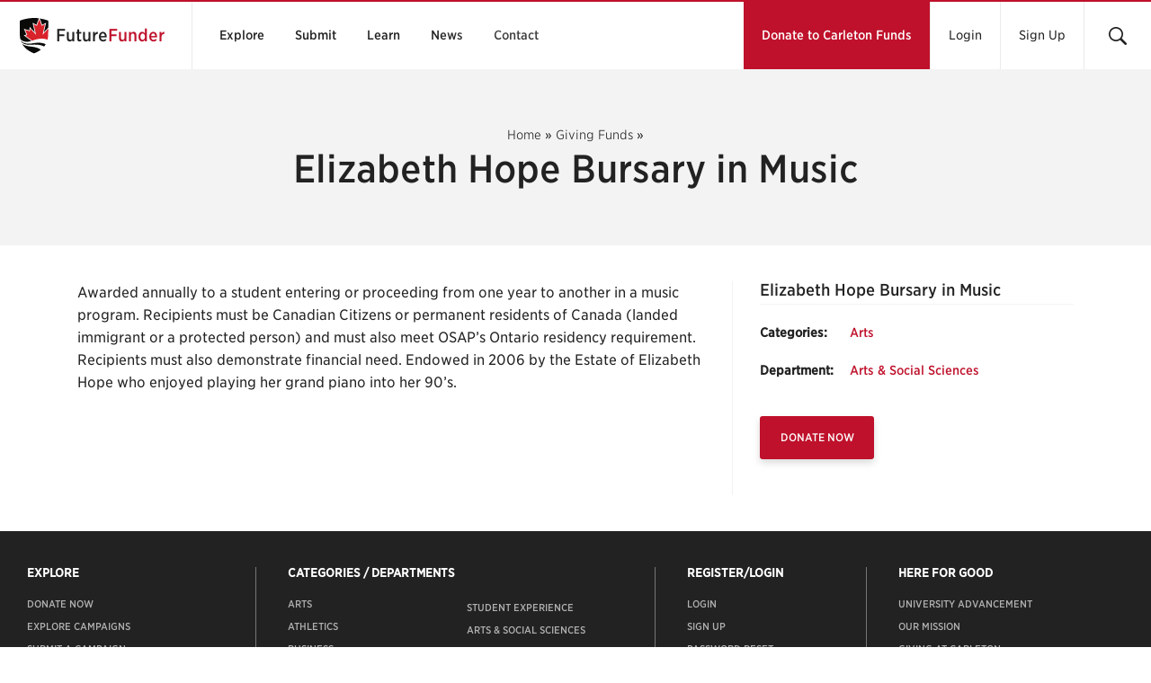

--- FILE ---
content_type: text/html; charset=UTF-8
request_url: https://futurefunder.carleton.ca/giving-fund/elizabeth-hope-bursary-in-music-giving/
body_size: 24078
content:
<!doctype html>
<html class="no-js" lang="en-US">

<head>
	<meta charset="UTF-8">

	<link rel="dns-prefetch" href="//ajax.googleapis.com" />
	<link rel="dns-prefetch" href="//google-analytics.com" />
	<link rel="dns-prefetch" href="//www.google-analytics.com" />
	<link rel="dns-prefetch" href="//cloud.typography.com" />

	<title>Carleton FutureFunder</title>

	<meta http-equiv="X-UA-Compatible" content="IE=edge" />
	<meta name="HandheldFriendly" content="True" />
	<meta name="MobileOptimized" content="640" />
	<meta name="viewport" content="width=device-width, initial-scale=1, shrink-to-fit=no">

	<link rel="apple-touch-icon" sizes="180x180" href="https://futurefunder.carleton.ca/assets/themes/theme-futurefunder/includes/favicon/apple-touch-icon.png">
	<link rel="icon" type="image/png" sizes="32x32" href="https://futurefunder.carleton.ca/assets/themes/theme-futurefunder/includes/favicon/favicon-32x32.png">
	<link rel="icon" type="image/png" sizes="16x16" href="https://futurefunder.carleton.ca/assets/themes/theme-futurefunder/includes/favicon/favicon-16x16.png">
	<link rel="manifest" href="https://futurefunder.carleton.ca/assets/themes/theme-futurefunder/includes/favicon/site.webmanifest">
	<link rel="mask-icon" href="https://futurefunder.carleton.ca/assets/themes/theme-futurefunder/includes/favicon/safari-pinned-tab.svg" color="#000000">
	<meta name="msapplication-TileColor" content="#bf112b">
	<meta name="theme-color" content="#ffffff">

	<meta name='robots' content='index, follow, max-image-preview:large, max-snippet:-1, max-video-preview:-1' />

	<!-- This site is optimized with the Yoast SEO plugin v22.9 - https://yoast.com/wordpress/plugins/seo/ -->
	<link rel="canonical" href="https://futurefunder.carleton.ca/giving-fund/elizabeth-hope-bursary-in-music-giving/" />
	<meta property="og:locale" content="en_US" />
	<meta property="og:type" content="article" />
	<meta property="og:title" content="Elizabeth Hope Bursary in Music - Carleton FutureFunder" />
	<meta property="og:description" content="Awarded annually to a student entering or proceeding from one year to another in a music program. Recipients must be Canadian Citizens or permanent residents of Canada (landed immigrant or a protected person) and must also meet OSAP&#8217;s Ontario residency requirement. Recipients must also demonstrate financial need. Endowed in 2006 by the Estate of Elizabeth [&hellip;]" />
	<meta property="og:url" content="https://futurefunder.carleton.ca/giving-fund/elizabeth-hope-bursary-in-music-giving/" />
	<meta property="og:site_name" content="Carleton FutureFunder" />
	<meta property="article:modified_time" content="2016-11-14T14:55:15+00:00" />
	<meta name="twitter:card" content="summary_large_image" />
	<script type="application/ld+json" class="yoast-schema-graph">{"@context":"https://schema.org","@graph":[{"@type":"WebPage","@id":"https://futurefunder.carleton.ca/giving-fund/elizabeth-hope-bursary-in-music-giving/","url":"https://futurefunder.carleton.ca/giving-fund/elizabeth-hope-bursary-in-music-giving/","name":"Elizabeth Hope Bursary in Music - Carleton FutureFunder","isPartOf":{"@id":"https://futurefunder.carleton.ca/#website"},"datePublished":"2015-11-03T14:37:43+00:00","dateModified":"2016-11-14T14:55:15+00:00","breadcrumb":{"@id":"https://futurefunder.carleton.ca/giving-fund/elizabeth-hope-bursary-in-music-giving/#breadcrumb"},"inLanguage":"en-US","potentialAction":[{"@type":"ReadAction","target":["https://futurefunder.carleton.ca/giving-fund/elizabeth-hope-bursary-in-music-giving/"]}]},{"@type":"BreadcrumbList","@id":"https://futurefunder.carleton.ca/giving-fund/elizabeth-hope-bursary-in-music-giving/#breadcrumb","itemListElement":[{"@type":"ListItem","position":1,"name":"Home","item":"https://futurefunder.carleton.ca/"},{"@type":"ListItem","position":2,"name":"Giving Funds","item":"https://futurefunder.carleton.ca/giving-fund/"},{"@type":"ListItem","position":3,"name":"Elizabeth Hope Bursary in Music"}]},{"@type":"WebSite","@id":"https://futurefunder.carleton.ca/#website","url":"https://futurefunder.carleton.ca/","name":"Carleton FutureFunder","description":"Crowdfunding for Carleton University","potentialAction":[{"@type":"SearchAction","target":{"@type":"EntryPoint","urlTemplate":"https://futurefunder.carleton.ca/?s={search_term_string}"},"query-input":"required name=search_term_string"}],"inLanguage":"en-US"}]}</script>
	<!-- / Yoast SEO plugin. -->


<link rel='dns-prefetch' href='//cdn.carleton.ca' />
<link rel='dns-prefetch' href='//ajax.googleapis.com' />
<link rel='dns-prefetch' href='//cu-rds.s3.amazonaws.com' />
<link rel='dns-prefetch' href='//cloud.typography.com' />
<style id='classic-theme-styles-inline-css' type='text/css'>
/*! This file is auto-generated */
.wp-block-button__link{color:#fff;background-color:#32373c;border-radius:9999px;box-shadow:none;text-decoration:none;padding:calc(.667em + 2px) calc(1.333em + 2px);font-size:1.125em}.wp-block-file__button{background:#32373c;color:#fff;text-decoration:none}
</style>
<style id='global-styles-inline-css' type='text/css'>
body{--wp--preset--color--black: #000000;--wp--preset--color--cyan-bluish-gray: #abb8c3;--wp--preset--color--white: #ffffff;--wp--preset--color--pale-pink: #f78da7;--wp--preset--color--vivid-red: #cf2e2e;--wp--preset--color--luminous-vivid-orange: #ff6900;--wp--preset--color--luminous-vivid-amber: #fcb900;--wp--preset--color--light-green-cyan: #7bdcb5;--wp--preset--color--vivid-green-cyan: #00d084;--wp--preset--color--pale-cyan-blue: #8ed1fc;--wp--preset--color--vivid-cyan-blue: #0693e3;--wp--preset--color--vivid-purple: #9b51e0;--wp--preset--gradient--vivid-cyan-blue-to-vivid-purple: linear-gradient(135deg,rgba(6,147,227,1) 0%,rgb(155,81,224) 100%);--wp--preset--gradient--light-green-cyan-to-vivid-green-cyan: linear-gradient(135deg,rgb(122,220,180) 0%,rgb(0,208,130) 100%);--wp--preset--gradient--luminous-vivid-amber-to-luminous-vivid-orange: linear-gradient(135deg,rgba(252,185,0,1) 0%,rgba(255,105,0,1) 100%);--wp--preset--gradient--luminous-vivid-orange-to-vivid-red: linear-gradient(135deg,rgba(255,105,0,1) 0%,rgb(207,46,46) 100%);--wp--preset--gradient--very-light-gray-to-cyan-bluish-gray: linear-gradient(135deg,rgb(238,238,238) 0%,rgb(169,184,195) 100%);--wp--preset--gradient--cool-to-warm-spectrum: linear-gradient(135deg,rgb(74,234,220) 0%,rgb(151,120,209) 20%,rgb(207,42,186) 40%,rgb(238,44,130) 60%,rgb(251,105,98) 80%,rgb(254,248,76) 100%);--wp--preset--gradient--blush-light-purple: linear-gradient(135deg,rgb(255,206,236) 0%,rgb(152,150,240) 100%);--wp--preset--gradient--blush-bordeaux: linear-gradient(135deg,rgb(254,205,165) 0%,rgb(254,45,45) 50%,rgb(107,0,62) 100%);--wp--preset--gradient--luminous-dusk: linear-gradient(135deg,rgb(255,203,112) 0%,rgb(199,81,192) 50%,rgb(65,88,208) 100%);--wp--preset--gradient--pale-ocean: linear-gradient(135deg,rgb(255,245,203) 0%,rgb(182,227,212) 50%,rgb(51,167,181) 100%);--wp--preset--gradient--electric-grass: linear-gradient(135deg,rgb(202,248,128) 0%,rgb(113,206,126) 100%);--wp--preset--gradient--midnight: linear-gradient(135deg,rgb(2,3,129) 0%,rgb(40,116,252) 100%);--wp--preset--font-size--small: 13px;--wp--preset--font-size--medium: 20px;--wp--preset--font-size--large: 36px;--wp--preset--font-size--x-large: 42px;--wp--preset--spacing--20: 0.44rem;--wp--preset--spacing--30: 0.67rem;--wp--preset--spacing--40: 1rem;--wp--preset--spacing--50: 1.5rem;--wp--preset--spacing--60: 2.25rem;--wp--preset--spacing--70: 3.38rem;--wp--preset--spacing--80: 5.06rem;--wp--preset--shadow--natural: 6px 6px 9px rgba(0, 0, 0, 0.2);--wp--preset--shadow--deep: 12px 12px 50px rgba(0, 0, 0, 0.4);--wp--preset--shadow--sharp: 6px 6px 0px rgba(0, 0, 0, 0.2);--wp--preset--shadow--outlined: 6px 6px 0px -3px rgba(255, 255, 255, 1), 6px 6px rgba(0, 0, 0, 1);--wp--preset--shadow--crisp: 6px 6px 0px rgba(0, 0, 0, 1);}:where(.is-layout-flex){gap: 0.5em;}:where(.is-layout-grid){gap: 0.5em;}body .is-layout-flow > .alignleft{float: left;margin-inline-start: 0;margin-inline-end: 2em;}body .is-layout-flow > .alignright{float: right;margin-inline-start: 2em;margin-inline-end: 0;}body .is-layout-flow > .aligncenter{margin-left: auto !important;margin-right: auto !important;}body .is-layout-constrained > .alignleft{float: left;margin-inline-start: 0;margin-inline-end: 2em;}body .is-layout-constrained > .alignright{float: right;margin-inline-start: 2em;margin-inline-end: 0;}body .is-layout-constrained > .aligncenter{margin-left: auto !important;margin-right: auto !important;}body .is-layout-constrained > :where(:not(.alignleft):not(.alignright):not(.alignfull)){max-width: var(--wp--style--global--content-size);margin-left: auto !important;margin-right: auto !important;}body .is-layout-constrained > .alignwide{max-width: var(--wp--style--global--wide-size);}body .is-layout-flex{display: flex;}body .is-layout-flex{flex-wrap: wrap;align-items: center;}body .is-layout-flex > *{margin: 0;}body .is-layout-grid{display: grid;}body .is-layout-grid > *{margin: 0;}:where(.wp-block-columns.is-layout-flex){gap: 2em;}:where(.wp-block-columns.is-layout-grid){gap: 2em;}:where(.wp-block-post-template.is-layout-flex){gap: 1.25em;}:where(.wp-block-post-template.is-layout-grid){gap: 1.25em;}.has-black-color{color: var(--wp--preset--color--black) !important;}.has-cyan-bluish-gray-color{color: var(--wp--preset--color--cyan-bluish-gray) !important;}.has-white-color{color: var(--wp--preset--color--white) !important;}.has-pale-pink-color{color: var(--wp--preset--color--pale-pink) !important;}.has-vivid-red-color{color: var(--wp--preset--color--vivid-red) !important;}.has-luminous-vivid-orange-color{color: var(--wp--preset--color--luminous-vivid-orange) !important;}.has-luminous-vivid-amber-color{color: var(--wp--preset--color--luminous-vivid-amber) !important;}.has-light-green-cyan-color{color: var(--wp--preset--color--light-green-cyan) !important;}.has-vivid-green-cyan-color{color: var(--wp--preset--color--vivid-green-cyan) !important;}.has-pale-cyan-blue-color{color: var(--wp--preset--color--pale-cyan-blue) !important;}.has-vivid-cyan-blue-color{color: var(--wp--preset--color--vivid-cyan-blue) !important;}.has-vivid-purple-color{color: var(--wp--preset--color--vivid-purple) !important;}.has-black-background-color{background-color: var(--wp--preset--color--black) !important;}.has-cyan-bluish-gray-background-color{background-color: var(--wp--preset--color--cyan-bluish-gray) !important;}.has-white-background-color{background-color: var(--wp--preset--color--white) !important;}.has-pale-pink-background-color{background-color: var(--wp--preset--color--pale-pink) !important;}.has-vivid-red-background-color{background-color: var(--wp--preset--color--vivid-red) !important;}.has-luminous-vivid-orange-background-color{background-color: var(--wp--preset--color--luminous-vivid-orange) !important;}.has-luminous-vivid-amber-background-color{background-color: var(--wp--preset--color--luminous-vivid-amber) !important;}.has-light-green-cyan-background-color{background-color: var(--wp--preset--color--light-green-cyan) !important;}.has-vivid-green-cyan-background-color{background-color: var(--wp--preset--color--vivid-green-cyan) !important;}.has-pale-cyan-blue-background-color{background-color: var(--wp--preset--color--pale-cyan-blue) !important;}.has-vivid-cyan-blue-background-color{background-color: var(--wp--preset--color--vivid-cyan-blue) !important;}.has-vivid-purple-background-color{background-color: var(--wp--preset--color--vivid-purple) !important;}.has-black-border-color{border-color: var(--wp--preset--color--black) !important;}.has-cyan-bluish-gray-border-color{border-color: var(--wp--preset--color--cyan-bluish-gray) !important;}.has-white-border-color{border-color: var(--wp--preset--color--white) !important;}.has-pale-pink-border-color{border-color: var(--wp--preset--color--pale-pink) !important;}.has-vivid-red-border-color{border-color: var(--wp--preset--color--vivid-red) !important;}.has-luminous-vivid-orange-border-color{border-color: var(--wp--preset--color--luminous-vivid-orange) !important;}.has-luminous-vivid-amber-border-color{border-color: var(--wp--preset--color--luminous-vivid-amber) !important;}.has-light-green-cyan-border-color{border-color: var(--wp--preset--color--light-green-cyan) !important;}.has-vivid-green-cyan-border-color{border-color: var(--wp--preset--color--vivid-green-cyan) !important;}.has-pale-cyan-blue-border-color{border-color: var(--wp--preset--color--pale-cyan-blue) !important;}.has-vivid-cyan-blue-border-color{border-color: var(--wp--preset--color--vivid-cyan-blue) !important;}.has-vivid-purple-border-color{border-color: var(--wp--preset--color--vivid-purple) !important;}.has-vivid-cyan-blue-to-vivid-purple-gradient-background{background: var(--wp--preset--gradient--vivid-cyan-blue-to-vivid-purple) !important;}.has-light-green-cyan-to-vivid-green-cyan-gradient-background{background: var(--wp--preset--gradient--light-green-cyan-to-vivid-green-cyan) !important;}.has-luminous-vivid-amber-to-luminous-vivid-orange-gradient-background{background: var(--wp--preset--gradient--luminous-vivid-amber-to-luminous-vivid-orange) !important;}.has-luminous-vivid-orange-to-vivid-red-gradient-background{background: var(--wp--preset--gradient--luminous-vivid-orange-to-vivid-red) !important;}.has-very-light-gray-to-cyan-bluish-gray-gradient-background{background: var(--wp--preset--gradient--very-light-gray-to-cyan-bluish-gray) !important;}.has-cool-to-warm-spectrum-gradient-background{background: var(--wp--preset--gradient--cool-to-warm-spectrum) !important;}.has-blush-light-purple-gradient-background{background: var(--wp--preset--gradient--blush-light-purple) !important;}.has-blush-bordeaux-gradient-background{background: var(--wp--preset--gradient--blush-bordeaux) !important;}.has-luminous-dusk-gradient-background{background: var(--wp--preset--gradient--luminous-dusk) !important;}.has-pale-ocean-gradient-background{background: var(--wp--preset--gradient--pale-ocean) !important;}.has-electric-grass-gradient-background{background: var(--wp--preset--gradient--electric-grass) !important;}.has-midnight-gradient-background{background: var(--wp--preset--gradient--midnight) !important;}.has-small-font-size{font-size: var(--wp--preset--font-size--small) !important;}.has-medium-font-size{font-size: var(--wp--preset--font-size--medium) !important;}.has-large-font-size{font-size: var(--wp--preset--font-size--large) !important;}.has-x-large-font-size{font-size: var(--wp--preset--font-size--x-large) !important;}
.wp-block-navigation a:where(:not(.wp-element-button)){color: inherit;}
:where(.wp-block-post-template.is-layout-flex){gap: 1.25em;}:where(.wp-block-post-template.is-layout-grid){gap: 1.25em;}
:where(.wp-block-columns.is-layout-flex){gap: 2em;}:where(.wp-block-columns.is-layout-grid){gap: 2em;}
.wp-block-pullquote{font-size: 1.5em;line-height: 1.6;}
</style>
<link rel='stylesheet' id='give-donation-summary-style-frontend-css' href='https://futurefunder.carleton.ca/assets/resources/give/assets/dist/css/give-donation-summary.css?ver=3.3.1' type='text/css' media='all' />
<link rel='stylesheet' id='styles-css' href='https://cdn.carleton.ca/theme-futurefunder/dist/css/styles.css.gz?ver=1.2' type='text/css' media='screen' />
<link rel='stylesheet' id='searchwp-live-search-css' href='https://futurefunder.carleton.ca/assets/resources/searchwp-live-ajax-search/assets/styles/style.css?ver=1.7.6' type='text/css' media='all' />
<link rel='stylesheet' id='searchwp-forms-css' href='https://futurefunder.carleton.ca/assets/resources/searchwp/assets/css/frontend/search-forms.css?ver=4.3.9' type='text/css' media='all' />
<link rel='stylesheet' id='searchwp-results-page-css' href='https://futurefunder.carleton.ca/assets/resources/searchwp/assets/css/frontend/results-page.css?ver=4.3.9' type='text/css' media='all' />
<link rel='stylesheet' id='fonts-css' href='https://cloud.typography.com/6307052/6118752/css/fonts.css?ver=1.2' type='text/css' media='screen' />
<link rel='stylesheet' id='theme-styles-css' href='https://cu-rds.s3.amazonaws.com/ff/0.0.1/ff-min.css.gz?ver=0.0.1' type='text/css' media='screen' />
<script type="text/javascript" src="https://ajax.googleapis.com/ajax/libs/jquery/3.7.1/jquery.min.js?ver=3.7.1" id="jquery-js"></script>
<script type="text/javascript" id="give-tributes-common-js-extra">
/* <![CDATA[ */
var give_tributes_common_vars = {"give_tribute_characters_left":"Characters left","ajax_url":"https:\/\/futurefunder.carleton.ca\/app\/wp-admin\/admin-ajax.php","give_tribute_receipt_limit_exceed":"Sorry! You cannot add notify people more than 5."};
/* ]]> */
</script>
<script type="text/javascript" src="https://futurefunder.carleton.ca/assets/resources/give-tributes/assets/js/give-tributes-common.min.js?ver=2.0.1" id="give-tributes-common-js"></script>
<script type="text/javascript" src="https://futurefunder.carleton.ca/assets/resources/give-tributes/assets/js/give-tributes-public.min.js?ver=2.0.1" id="give-tributes-js"></script>
<link rel="https://api.w.org/" href="https://futurefunder.carleton.ca/wp-json/" /><link rel="alternate" type="application/json+oembed" href="https://futurefunder.carleton.ca/wp-json/oembed/1.0/embed?url=https%3A%2F%2Ffuturefunder.carleton.ca%2Fgiving-fund%2Felizabeth-hope-bursary-in-music-giving%2F" />
<link rel="alternate" type="text/xml+oembed" href="https://futurefunder.carleton.ca/wp-json/oembed/1.0/embed?url=https%3A%2F%2Ffuturefunder.carleton.ca%2Fgiving-fund%2Felizabeth-hope-bursary-in-music-giving%2F&#038;format=xml" />
<meta name="generator" content="Give v3.3.1" />
<style type="text/css">.recentcomments a{display:inline !important;padding:0 !important;margin:0 !important;}</style><meta class="swiftype" name="kind" data-type="string" content="Fund" />
<!-- Google Tag Manager -->
<script>(function(w,d,s,l,i){w[l]=w[l]||[];w[l].push({'gtm.start':
new Date().getTime(),event:'gtm.js'});var f=d.getElementsByTagName(s)[0],
j=d.createElement(s),dl=l!='dataLayer'?'&l='+l:'';j.async=true;j.src=
'https://www.googletagmanager.com/gtm.js?id='+i+dl;f.parentNode.insertBefore(j,f);
})(window,document,'script','dataLayer','GTM-MH632FV');</script>
<!-- End Google Tag Manager -->
</head>

<body class="cu_giving_fund-template-default single single-cu_giving_fund postid-3320" itemscope itemtype="//schema.org/WebPage">

<!-- Google Tag Manager (noscript) -->
<noscript><iframe src=https://www.googletagmanager.com/ns.html?id=GTM-MH632FV
height="0" width="0" style="display:none;visibility:hidden"></iframe></noscript>
<!-- End Google Tag Manager (noscript) -->
 

<header>
<div class="b-header-masthead js-sticky-scroll u-block-full">

    <div class="masthead__brand">
        <a href="https://futurefunder.carleton.ca" class="masthead__logo-link u-center-vert u-icon--l">
            <svg width="20" height="24" viewBox="0 0 20 24" fill="none" xmlns="http://www.w3.org/2000/svg">
                <path fill-rule="evenodd" clip-rule="evenodd" d="M19.706 7.15L15.919 11.235L17.557 4.091L15.377 5.245L13.74 0.798L12.106 5.245L9.926 4.091L11.562 11.235L7.695 7.064L7.444 8.884L4.272 7.96L5.736 11.42L4.392 11.786L8.925 15.17C14.081 13.181 17.315 13.759 19.211 14.527C18.9417 15.5919 18.5254 16.614 17.974 17.564C17.8165 17.4773 17.6557 17.3965 17.492 17.322C16.833 17.023 16.042 16.782 15.09 16.64C14.5845 16.5655 14.0748 16.5221 13.564 16.51C13.3291 16.5037 13.094 16.5027 12.859 16.507C11.788 16.526 10.574 16.65 9.195 16.914L9.041 16.942C8.79 16.988 8.546 17.026 8.308 17.057C4.845 17.51 2.708 16.484 1.426 15.315C1.2928 14.9322 1.17866 14.5431 1.084 14.149C2.369 15.49 4.633 16.665 8.386 15.367L3.316 11.581L5.079 11.101L3.436 7.216L7.044 8.268L7.358 5.993L10.693 9.59L9.223 3.175L11.844 4.563L13.444 0.216C13.654 0.244 13.864 0.274 14.073 0.307L15.637 4.563L18.259 3.175L16.789 9.59L19.709 6.441L19.706 7.151" fill="#FFFFFE"></path>
                <path fill-rule="evenodd" clip-rule="evenodd" d="M8.37401 17.862C4.80201 18.148 2.78901 17.152 1.65401 15.918C1.83701 16.371 2.04801 16.816 2.28701 17.253L2.32501 17.321C3.38901 18.101 5.17501 18.843 8.17801 19.086C11.33 19.341 13.403 20.19 14.766 21.162C15.5665 20.549 16.2937 19.8457 16.933 19.066C15.39 18.186 12.781 17.51 8.37401 17.862Z" fill="#FFFFFE"></path>
                <path fill-rule="evenodd" clip-rule="evenodd" d="M2.325 17.321C4.03 20.403 6.769 22.15 9.935 23.527C10.026 23.5686 10.1249 23.5901 10.225 23.5901C10.3251 23.5901 10.424 23.5686 10.515 23.527C11.443 23.097 12.474 22.667 13.344 22.137C13.847 21.831 14.321 21.505 14.766 21.162C13.403 20.19 11.33 19.341 8.178 19.086C5.176 18.843 3.388 18.102 2.325 17.321ZM9.196 16.914C5.206 17.68 2.815 16.583 1.427 15.316C1.497 15.518 1.572 15.719 1.653 15.918C2.789 17.152 4.803 18.148 8.374 17.862C12.781 17.51 15.39 18.186 16.934 19.066C17.322 18.589 17.67 18.088 17.976 17.563C16.286 16.635 13.564 16.077 9.196 16.914Z" fill="#0A0B09"></path>
                <path fill-rule="evenodd" clip-rule="evenodd" d="M19.212 14.528C19.452 13.589 19.593 12.594 19.631 11.541C19.683 10.078 19.7 8.615 19.706 7.151L15.919 11.235L17.557 4.091L15.377 5.245L13.74 0.797997L12.106 5.245L9.926 4.091L11.562 11.235L7.695 7.064L7.444 8.884L4.272 7.96L5.736 11.42L4.392 11.786L8.925 15.17C14.081 13.18 17.316 13.759 19.211 14.528" fill="#D8232A"></path>
                <path fill-rule="evenodd" clip-rule="evenodd" d="M18.26 3.175L16.79 9.59L19.709 6.441C19.713 5.011 19.711 3.58 19.724 2.149C19.727 1.889 19.666 1.744 19.392 1.65C17.6615 1.04713 15.8813 0.597725 14.072 0.306998L15.637 4.563L18.259 3.175H18.26ZM8.38701 15.367L3.31701 11.581L5.08001 11.101L3.43701 7.216L7.04501 8.268L7.35901 5.993L10.694 9.59L9.22401 3.175L11.845 4.563L13.444 0.215998C13.004 0.158998 12.564 0.110998 12.12 0.0759984C8.36501 -0.221002 4.72801 0.367998 1.18101 1.601C0.838009 1.721 0.721009 1.874 0.724009 2.239C0.744009 3.848 0.744009 7.069 0.744009 7.069C0.744009 8.519 0.729009 9.969 0.747009 11.421C0.759009 12.356 0.873009 13.266 1.08501 14.151C2.37001 15.491 4.63501 16.665 8.38701 15.367Z" fill="#0A0B09"></path>
            </svg>
            <span class="js-shave-sitename">Future<span class="u-color-red">Funder</span></span>
        </a>
    </div>

    <nav>
        <ul class="masthead__nav">
            <li class="masthead__nav-item"><a href="https://futurefunder.carleton.ca/explore/">Explore</a></li>
            <li class="masthead__nav-item"><a href="https://futurefunder.carleton.ca/submit/">Submit</a></li>
            <li class="masthead__nav-item"><a href="https://futurefunder.carleton.ca/learn/">Learn</a></li>
            <li class="masthead__nav-item"><a href="https://futurefunder.carleton.ca/news/">News</a></li>
            <li class="masthead__nav-item"><a href="https://futurefunder.carleton.ca/contact/">Contact</a></li>
            <li class="masthead__nav-item masthead__nav-item--more"><a href="#masthead__menu" tabindex="-1">... More</a></li>
        </ul>
    </nav>

    <ul class="masthead__btns">

        <li class="masthead__button">
            <a class="masthead__button-link" href="https://futurefunder.carleton.ca/donate/">Donate to Carleton Funds</a>
        </li>

        <li class="masthead__login"><button class="masthead__login-btn u-btn-reset">Login</button></li><li class="masthead__login"><a class="u-btn-reset" href="https://futurefunder.carleton.ca/register">Sign Up</a></li>
        <li class="masthead__search">
            <button aria-label="Open Search" class="masthead__search-btn u-icon u-icon--xs u-btn-reset">
                <svg width="24" height="24" viewBox="0 0 24 24" xmlns="http://www.w3.org/2000/svg">
                    <path d="M23.52 21.28l-6.096-6.128A9.488 9.488 0 0 0 19.2 9.6c0-5.296-4.304-9.6-9.6-9.6C4.304 0 0 4.304 0 9.6c0 5.296 4.304 9.6 9.6 9.6 2.08 0 3.968-.656 5.552-1.776l6.128 6.096c.304.32.72.48 1.12.48.4 0 .832-.144 1.12-.48a1.594 1.594 0 0 0 0-2.256v.016zM9.6 17.12c-4.144 0-7.52-3.376-7.52-7.52S5.456 2.08 9.6 2.08s7.52 3.376 7.52 7.52-3.376 7.52-7.52 7.52z"></path>
                </svg>
            </button>
        </li>

        <li class="masthead__hamburger">
            <button aria-label="Open Menu" class="c-but-hamburger c-but-hamburger--spin" type="button">
                <span class="c-but-hamburger__box">
                    <span class="c-but-hamburger__inner"></span>
                </span>
            </button>
        </li>

    </ul>

</div>
<div class="b-header-banner u-block-full u-block-full--grey">
	<div class="banner__container">

		<nav aria-label="breadcrumb"><ol class="banner__breadcrumbs" itemscope itemtype="http://schema.org/BreadcrumbList"><li class="banner__breadcrumb-item" itemprop="breadcrumb"><span><span><a href="https://futurefunder.carleton.ca/">Home</a></span> » <span><a href="https://futurefunder.carleton.ca/giving-fund/">Giving Funds</a></span> » <span class="breadcrumb_last" aria-current="page">Elizabeth Hope Bursary in Music</span></span></li></ol></nav>
		<h1 class="banner__title">Elizabeth Hope Bursary in Music</h1>

	</div>
</div>
</header>

<div class="l-body l-body--main-aside">

	<main class="body__container">

		<div class="body__content">

			<div class="b-content u-block">
				<span data-swiftype-name="body" data-swiftype-type="text"><p>Awarded annually to a student entering or proceeding from one year to another in a music program. Recipients must be Canadian Citizens or permanent residents of Canada (landed immigrant or a protected person) and must also meet OSAP&#8217;s Ontario residency requirement. Recipients must also demonstrate financial need. Endowed in 2006 by the Estate of Elizabeth Hope who enjoyed playing her grand piano into her 90&#8217;s.</p>
</span>			</div>

		</div>

		<aside class="body__sidebar body__sidebar-l">
			
<div class="b-aside-ff-project-meta u-block">
    <div class="ff-project-meta__container">

        <style>
            .ff-project-meta__title {

                font-size: 18px;
                font-weight: 500;
                margin: 0;
            }

            .ff-project-meta__group {
                display: flex;
                margin-top: 20px;
            }

            .ff-project-meta__item {
                flex: 0 0 100px;
            }

            .ff-project-meta__desc {
                font-weight: 500;
            }


            .ff-project-meta__item {
                font-size: 14px;
                font-weight: bold;
                margin: 0;
            }

            .ff-project-meta__desc {
                font-size: 14px;
                margin: 0;
            }

            .ff-project-meta__desc a {
                color: #bf112b;
            }

            .ff-project-meta__desc a:hover {
                text-decoration: underline;
            }
        </style>

        <h2 class="ff-project-meta__title">Elizabeth Hope Bursary in Music</h2>

        
                    <div class="ff-project-meta__group">
                <p class="ff-project-meta__item">Categories:</p>
                <p class="ff-project-meta__desc" data-swiftype-name="categories" data-swiftype-type="string"><a href="https://futurefunder.carleton.ca/donations/category/arts/" rel="tag">Arts</a></p>
            </div>
        
                    <div class="ff-project-meta__group">
                <p class="ff-project-meta__item">Department:</p>
                <p class="ff-project-meta__desc" data-swiftype-name="departments" data-swiftype-type="string"><a href="https://futurefunder.carleton.ca/departments/art-social-sciences/" rel="tag">Arts &amp; Social Sciences</a></p>
            </div>
        


    </div>



</div>

<div class="b-aside-ff-button u-block">
	<a class="c-buttons-button" href="https://futurefunder.carleton.ca/donate/?fund_id=3320">Donate Now</a>
</div>
		</aside>
	</main>

</div>

<footer>

	<div class="b-footer-sitemap u-block-full u-block-full--black">

		<div class="sitemap__links">
			<div class="u-width-l">
				<div class="sitemap__columns">
					<div class="sitemap__column">
						<h2 class="sitemap__heading">Explore</h2>
						<ul class="sitemap__list">
							<li><a href="/donate/">Donate now</a></li>
							<li><a href="/explore/">Explore campaigns</a></li>
							<li><a href="/submit/">Submit a campaign</a></li>
							<li><a href="/learn/">Learn about Futurefunder</a></li>
							<li><a href="/learn/#faq">Frequently asked questions</a></li>
							<li><a href="/news/">Read our blog</a></li>
							<li><a href="/contact/">Contact us</a></li>
						</ul>
					</div>
					<div class="sitemap__column">
						<h2 class="sitemap__heading">Categories / Departments</h2>
						<ul class="sitemap__list sitemap__list--two">
							<li><a href="/explore/?fwp_categories=arts">Arts</a></li>
							<li><a href="/explore/?fwp_categories=athletics">Athletics</a></li>
							<li><a href="/explore/?fwp_categories=business">Business</a></li>
							<li><a href="/explore/?fwp_categories=community">Community</a></li>
							<li><a href="/explore/?fwp_categories=environment">Environment</a></li>
							<li><a href="/explore/?fwp_categories=globalization-global-identities">Global impact</a></li>
							<li><a href="/explore/?fwp_categories=health">Health</a></li>
							<li><a href="/explore/?fwp_categories=science-innovation">Science & Innovation</a></li>
							<li><a href="/explore/?fwp_categories=student-experience-tmp">Student experience</a></li>
							<li><a href="/explore/?fwp_departments=art-social-sciences">Arts & Social Sciences</a></li>
							<li><a href="/explore/?fwp_departments=engineering-design">Engineering & Design</a></li>
							<li><a href="/explore/?fwp_departments=library">Library</a></li>
							<li><a href="/explore/?fwp_departments=recreation-athletics">Recreation & Athletics</a></li>
							<li><a href="/explore/?fwp_departments=science">Science</a></li>
							<li><a href="/explore/?fwp_departments=sprott-school-business">Sprott School of Business</a></li>
							<li><a href=" /explore/?fwp_departments=university-wide">University wide</a></li>
						</ul>
					</div>
					<div class="sitemap__column">
						<h2 class="sitemap__heading">Register/Login</h2>
						<ul class="sitemap__list">
							<li><a href="/log-in/">Login</a></li>
							<li><a href="/register/">Sign up</a></li>
							<li><a href="/password-reset/">Password reset</a></li>
							<li><a href="/contact/">Account support</a></li>
							<li><a href="https://carleton.ca/advancement/contact-preferences/">Newsletter sign up</a></li>

						</ul>
					</div>
					<div class="sitemap__column">
						<h2 class="sitemap__heading">Here for Good</h2>
						<ul class="sitemap__list">
							<li><a href="https://carleton.ca/advancement/">University Advancement</a></li>
							<li><a href="https://carleton.ca/advancement/about/">Our mission</a></li>
							<li><a href="https://carleton.ca/advancement/giving/">Giving at Carleton</a></li>
							<li><a class="u-icon--white" href="https://carleton.ca/advancement/about/">
									<svg width="188px" height="90px" viewBox="0 0 495 236" xmlns="http://www.w3.org/2000/svg" xmlns:xlink="http://www.w3.org/1999/xlink"><defs><path id="a" d="M.06.238h332.58V236H.06z"/></defs><g fill="none" fill-rule="evenodd"><path fill="#1A1919" d="M70.663.238v38.503h-49.74V.238H8.928V91.63h11.995V49.593h49.74V91.63h11.994V.238H70.663M112.259.238V91.63h53.903V80.778h-41.915V49.342h35.728V38.869h-35.728V11.096h40.778V.238h-52.766M188.957.238h24.742c9.213 0 18.053.379 25.5 4.542 7.574 4.17 12.624 11.237 12.624 21.337 0 9.848-4.799 17.295-11.738 21.464-3.283 2.018-6.694 3.149-10.479 3.785l29.29 40.27h-14.519l-27.902-39.133h-15.523v39.133h-11.995V.238zm27.518 42.416c8.082 0 13.761-1.009 17.931-4.164 3.405-2.525 5.422-6.315 5.422-11.364 0-5.802-2.647-10.351-7.446-12.998-4.921-2.653-10.729-3.032-19.563-3.032h-11.867v31.558h15.523z"/><mask id="b" fill="#fff"><use xlink:href="#a"/></mask><path fill="#1A1919" mask="url(#b)" d="M278.737.238V91.63h53.903V80.778h-41.908V49.342h35.727V38.869h-35.727V11.096h40.771V.238h-52.766M61.408 116.076c15.108 0 27.331 4.502 35.687 9.645v17.365c-9.324-7.72-22.182-12.863-36.008-12.863-27.33 0-45.815 20.251-45.815 45.815 0 24.759 17.359 46.142 46.293 46.142 9.004 0 17.366-2.093 23.797-5.47v-27.167H59.32v-13.348h41.314v48.073C90.342 231.341 75.234 236 60.283 236 25.879 236 0 210.926 0 176.359c0-34.241 25.237-60.283 61.408-60.283"/><path d="M179.135 116.076c33.762 0 59.163 26.2 59.163 59.962S212.897 236 179.135 236c-33.757 0-59.157-26.2-59.157-59.962s25.4-59.962 59.157-59.962m0 105.777c25.4 0 43.885-20.251 43.885-45.815 0-25.564-18.485-45.815-43.885-45.815-25.401 0-43.885 20.251-43.885 45.815 0 25.564 18.484 45.815 43.885 45.815M313.361 116.076c33.762 0 59.162 26.2 59.162 59.962S347.123 236 313.361 236c-33.757 0-59.158-26.2-59.158-59.962s25.401-59.962 59.158-59.962m0 105.777c25.4 0 43.885-20.251 43.885-45.815 0-25.564-18.485-45.815-43.885-45.815-25.401 0-43.886 20.251-43.886 45.815 0 25.564 18.485 45.815 43.886 45.815M395.291 117.844h31.99c15.435 0 29.418 2.414 41.156 9.487 16.718 10.123 26.042 27.972 26.042 48.224 0 19.289-8.362 36.497-23.15 46.94-12.379 8.683-27.808 11.739-47.902 11.739h-28.136v-116.39zm30.544 102.564c13.983 0 25.237-1.767 34.561-7.715 11.097-7.073 18.811-20.257 18.811-36.654 0-16.882-8.198-29.419-18.648-36.328-10.128-6.759-22.508-8.042-35.045-8.042h-14.951v88.739h15.272zM387.127 24.037l-.152 4.257-9.254 1.808-1.172 34.683c-.081 3.213-.478 6.491-1.178 9.838-.699 3.347-2.099 6.105-4.198 8.28-2.099 2.169-4.583 3.534-7.458 4.105-2.327.449-4.28.309-5.866-.437-1.58-.747-2.496-1.738-2.735-2.963-.169-.857-.006-1.656.496-2.396.501-.735 1.201-1.184 2.099-1.359 1.061-.204 2.332.134 3.825 1.038 1.056.636 1.825 1.02 2.303 1.166.484.158.951.187 1.4.099 1.504-.297 2.7-1.236 3.586-2.81.88-1.586 1.365-4.694 1.446-9.313l1.166-38.701-6.834 1.341.018-4.233 6.945-1.359.122-4.052c.158-5.797 1.388-10.211 3.691-13.237 2.298-3.015 5.616-4.951 9.937-5.796 2.921-.572 5.318-.414 7.201.472 1.889.892 2.968 2.058 3.248 3.487.169.863-.023 1.691-.577 2.472-.548.788-1.277 1.272-2.187 1.447-.636.122-1.236.093-1.802-.1-.735-.233-1.621-.734-2.659-1.51-1.178-.91-2.117-1.475-2.828-1.714-.711-.239-1.411-.298-2.105-.164-.881.175-1.691.595-2.432 1.248-.746.659-1.323 1.505-1.726 2.525-.408 1.044-.787 2.636-1.137 4.799-.157 1.026-.256 2.449-.285 4.251l-.158 4.642 9.26-1.814M409.865 18.606c4.437-.863 8.368-.135 11.802 2.18 3.435 2.321 5.587 5.68 6.444 10.094.874 4.432.664 8.805-.624 13.103-1.283 4.297-3.376 7.773-6.286 10.432-2.904 2.659-6.356 4.373-10.345 5.154-3.341.648-6.233.578-8.676-.215-2.444-.793-4.613-2.304-6.496-4.537-1.884-2.227-3.114-4.822-3.691-7.767-.823-4.198-.554-8.444.816-12.735 1.364-4.286 3.545-7.785 6.542-10.485 2.992-2.694 6.496-4.437 10.514-5.224m.373 3.871c-2.507.49-4.706 1.738-6.589 3.744-1.883 2.006-3.271 4.916-4.158 8.718-.88 3.796-.938 7.644-.18 11.534.618 3.154 1.889 5.65 3.807 7.499 1.925 1.842 4.31 2.489 7.155 1.93 2.379-.467 4.479-1.691 6.298-3.691 1.819-1.995 3.178-4.951 4.07-8.858.886-3.913.968-7.709.251-11.382-.438-2.245-1.219-4.175-2.333-5.785-1.114-1.609-2.396-2.706-3.842-3.289a7.731 7.731 0 0 0-4.479-.42M448.152 11.159l-.484 12.834c.956-3.114 2.146-5.767 3.569-7.965 1.416-2.193 2.968-3.96 4.653-5.289 1.218-.968 2.513-1.586 3.895-1.855 1.376-.268 2.583-.099 3.604.519 1.032.63 1.656 1.511 1.877 2.654.193.985.006 1.924-.56 2.834-.565.898-1.253 1.434-2.064 1.591-.548.105-1.353.082-2.414-.069-1.09-.181-1.936-.216-2.536-.1-2.187.432-4.181 2.502-5.977 6.199-2.449 5.026-3.843 12.222-4.175 21.581l-.286 7.382-6.379 1.242 1.014-33.593-7.318 1.429.157-3.359c2.374-.781 4.339-1.58 5.896-2.397 1.557-.799 3.108-1.819 4.659-3.079l2.869-.559M468.082 66.621l-63.438 20.275a40.796 40.796 0 0 1-7.16 1.644c-2.513.35-4.788.065-6.829-.851-2.04-.915-3.621-2.309-4.734-4.175-.904-1.51-1.289-2.91-1.167-4.204.123-1.289.578-2.175 1.376-2.648.56-.338 1.155-.419 1.796-.256a2.363 2.363 0 0 1 1.476 1.125c.414.682.49 1.662.239 2.927-.181.893-.257 1.528-.245 1.901.017.379.117.712.286.998.589.979 1.539 1.58 2.863 1.795 1.329.222 3.609-.221 6.857-1.323l66.242-21.284 2.997-.98 2.858-.927c4.087-1.347 7.475-1.592 10.157-.746 2.689.845 4.869 2.671 6.549 5.475 1.131 1.896 1.621 3.61 1.469 5.149-.145 1.534-.688 2.584-1.621 3.137-.554.333-1.178.409-1.866.222-.688-.192-1.201-.577-1.557-1.166a2.614 2.614 0 0 1-.384-1.283c-.018-.571.11-1.318.384-2.233.339-1.05.508-1.849.496-2.403a3.014 3.014 0 0 0-.42-1.51c-.344-.572-.834-1.032-1.481-1.388-.641-.356-1.376-.542-2.198-.565-.823-.024-2.035.11-3.633.408-.752.145-1.767.437-3.032.863l-3.277 1.055-3.003.968" fill="#1A1919"/></g></svg>
									<span class="u-visually-hidden">Advancement website</span></a>
							</li>
						</ul>
					</div>
				</div>
			</div>
		</div>

		<div class="b-footer-cu-contact">
			<div class="u-width-l">
				<div class="cu-contact__group">
					<div class="cu-contact__item cu-contact__address">
						1125 Colonel By Drive, Ottawa, ON, K1S 5B6, Canada
					</div>
					<div class="cu-contact__item cu-contact__phone">
						<span class="p-tel">Phone: <a href="tel:+1-613-520-3636">1-613-520-3636</a></span>
					</div>
					<div class="cu-contact__item cu-contact__link">
						<a href="/contact/">Contact Info</a>
					</div>
					<ul class="cu-contact__item cu-contact__item--social">
						<li><a class="u-icon u-icon--circle u-icon--circle-white u-icon--instagram u-icon--s" href="https://www.instagram.com/futurefunder/"><svg area-hidden="true" width="24" height="24" viewbox="0 0 24 24"  xmlns="https://www.w3.org/2000/svg"><path d="M22.29 5.343a.922.922 0 0 1-.922.92h-2.762a.921.921 0 0 1-.921-.92V2.579a.92.92 0 0 1 .92-.92h2.763c.51 0 .922.412.922.92v2.764zm-.184 15.735c0 .568-.458 1.028-1.024 1.028h-18.4c-.566 0-1.024-.46-1.024-1.028V9.764h2.315a8.27 8.27 0 0 0-.269 2.057c0 4.545 3.662 8.229 8.178 8.229 4.517 0 8.178-3.684 8.178-8.229 0-.71-.1-1.399-.268-2.057h2.314v11.314zM12.066 5.527a6.539 6.539 0 1 1 0 13.079 6.54 6.54 0 0 1 0-13.08zM21.186 0H2.763A2.763 2.763 0 0 0 0 2.763v18.421a2.763 2.763 0 0 0 2.763 2.764h18.422a2.763 2.763 0 0 0 2.763-2.764V2.764A2.762 2.762 0 0 0 21.185 0z" /></svg><span class="u-visually-hidden">Follow us on Instagram</span></a></li>
						<li><a class="u-icon u-icon--circle u-icon--circle-white u-icon--twitter u-icon--s" href="https://twitter.com/@TheFutureFunder "><svg area-hidden="true" width="24" height="24" viewbox="0 0 24 24"  xmlns="https://www.w3.org/2000/svg"><path d="M2.66 14.347a4.64 4.64 0 0 0 2.21-.093c-2.237-.49-3.917-2.646-3.917-5.24v-.066a4.586 4.586 0 0 0 2.209.662C1.852 8.657.992 7.017.992 5.165c0-.979.239-1.892.662-2.686C4.061 5.707 7.66 7.837 11.722 8.063a6.042 6.042 0 0 1-.12-1.218c0-2.95 2.184-5.345 4.883-5.345 1.402 0 2.672.648 3.559 1.693a9.23 9.23 0 0 0 3.109-1.296c-.37 1.244-1.138 2.289-2.144 2.95A9.06 9.06 0 0 0 23.814 4a10.308 10.308 0 0 1-2.447 2.779l.013.688c0 7.065-4.908 15.201-13.892 15.201-2.765 0-5.332-.886-7.488-2.394.37.04.767.066 1.164.066 2.289 0 4.393-.847 6.06-2.29-2.13-.039-3.943-1.587-4.565-3.703z" /></svg><span class="u-visually-hidden">Follow us on Twitter</span></a></li>
						<li><a class="u-icon u-icon--circle u-icon--circle-white u-icon--youtube u-icon--s" href="https://www.youtube.com/channel/UCIVLIQdJb5J_KAVWzpQDUMA"><svg area-hidden="true" xmlns="https://www.w3.org/2000/svg" width="128" height="114" viewBox="0 0 128 128"><g fill="none" fill-rule="evenodd"><path fill="#222" d="M124.367 26.862c-1.45-5.457-5.718-9.753-11.14-11.212C103.401 13 64 13 64 13s-39.401 0-49.227 2.65c-5.421 1.459-9.69 5.755-11.14 11.212C1 36.752 1 57.386 1 57.386S1 78.02 3.633 87.911c1.45 5.456 5.719 9.753 11.14 11.212 9.826 2.65 49.227 2.65 49.227 2.65s39.401 0 49.227-2.65c5.422-1.459 9.69-5.756 11.14-11.212C127 78.021 127 57.386 127 57.386s0-20.634-2.633-30.524"/><path fill="#FFFFFE" d="M51.114 76.121l32.931-18.734-32.931-18.735v37.469"/></g></svg><span class="u-visually-hidden">Subscribe to our Youtube channel</span></a></li>
					</ul>
				</div>
			</div>
		</div>

	</div>

	<div class="b-footer-brand u-block-full u-block-full--black" style="background-image: url(https://cu-rds.s3.amazonaws.com/assets/svg/cu-waves.svg); background-position: bottom; padding-bottom: 10rem; background-repeat: no-repeat; background-size: 100%;">
		<a class="brand__logo" href="https://carleton.ca" style="color: #000; width: 420px; height: auto; margin: -30px auto;">
			<svg version="1.1" id="Layer_1" xmlns="http://www.w3.org/2000/svg" x="0" y="0" viewBox="0 0 550 222" style="enable-background:new 0 0 550 222" xml:space="preserve"><style>.st0{fill:#fff}.st1{fill:#e91c24}</style><g id="CU_x5F_Logo_x5F_Horizontal_x5F_CMYK_x5F_Red_x5F_Black_x5F_White_x5F_on_x5F_darkBG_00000057853264343945004120000005092017762569170314_"><path class="st0" d="m96.19 88.43-6.33.02-.89-5.66c-.84-.83-1.9-1.49-3.17-1.98-1.28-.48-2.78-.72-4.51-.72-3.7.01-6.54 1.36-8.53 4.05-1.99 2.69-2.97 6.2-2.96 10.52v1.49c.01 4.32 1.02 7.83 3.01 10.53 1.99 2.7 4.8 4.04 8.42 4.03 1.67 0 3.2-.25 4.6-.74 1.39-.49 2.46-1.15 3.22-1.99l.86-5.67 6.33-.02.02 8.41c-1.71 1.99-3.89 3.58-6.54 4.76-2.65 1.18-5.62 1.78-8.91 1.79-5.7.02-10.38-1.94-14.03-5.88-3.65-3.94-5.49-9-5.5-15.19v-1.43c-.02-6.17 1.78-11.24 5.38-15.22 3.61-3.98 8.28-5.98 14.02-6 3.29-.01 6.26.58 8.91 1.77 2.65 1.19 4.84 2.76 6.58 4.72l.02 8.41zM119.31 116.54c-.23-.51-.43-1.03-.6-1.57-.17-.54-.31-1.08-.4-1.63-.98 1.14-2.18 2.06-3.58 2.77-1.41.7-3.02 1.06-4.84 1.06-3.01.01-5.4-.8-7.18-2.43-1.77-1.63-2.67-3.86-2.67-6.68-.01-2.88 1.14-5.1 3.44-6.68s5.69-2.37 10.16-2.39l4.23-.01-.01-3.01c0-1.48-.43-2.62-1.29-3.43-.85-.81-2.11-1.21-3.78-1.21-.95 0-1.79.11-2.53.33-.74.22-1.33.48-1.79.79l-.53 3.29-6.25.02.01-6.81c1.51-1.03 3.25-1.89 5.2-2.6 1.96-.71 4.09-1.06 6.4-1.07 3.8-.01 6.9.91 9.28 2.77 2.38 1.86 3.58 4.51 3.59 7.95l.04 12.69c0 .47.01.92.02 1.33.01.42.04.81.1 1.19l2.53.33.02 4.97-9.57.03zm-7.2-5.51c1.25 0 2.38-.28 3.4-.82 1.02-.54 1.81-1.22 2.38-2.04l-.01-4.68-4.23.01c-1.76.01-3.09.42-4 1.25-.91.83-1.36 1.82-1.35 2.97 0 1.04.34 1.85 1.02 2.44.67.58 1.6.87 2.79.87M131.77 111.53l3.97-.86-.06-19.05-4.4-.84-.02-5 12.12-.04.38 4.48c.71-1.59 1.64-2.83 2.77-3.73 1.13-.89 2.45-1.34 3.94-1.35.44 0 .89.03 1.38.1.48.07.88.14 1.21.24l-.86 7.55-3.41-.08c-1.21 0-2.21.24-3.01.72-.79.48-1.4 1.15-1.81 2.02l.04 14.93 3.98.84.01 4.97-16.24.05.01-4.95zM154.14 78.3l-.02-4.99 12.72-.04.12 37.31 4 .84.02 4.97-16.3.05-.01-4.97 4-.87-.1-31.46zM187.38 116.93c-4.43.01-7.97-1.4-10.63-4.23-2.66-2.83-3.99-6.43-4.01-10.8v-1.14c-.01-4.56 1.23-8.32 3.73-11.28 2.5-2.96 5.86-4.44 10.08-4.43 4.14-.01 7.37 1.23 9.66 3.72 2.3 2.49 3.45 5.87 3.47 10.13l.01 4.51-18.34.05-.06.17c.16 2.03.84 3.69 2.04 4.99 1.21 1.3 2.84 1.95 4.9 1.94 1.84-.01 3.36-.19 4.57-.57 1.21-.37 2.53-.96 3.97-1.76l2.26 5.1c-1.27 1.01-2.9 1.85-4.92 2.54-2.01.71-4.26 1.06-6.73 1.06m-.01-25.49c-1.53 0-2.74.59-3.63 1.77-.89 1.18-1.43 2.72-1.63 4.63l.09.14 10.16-.03v-.74c-.01-1.76-.42-3.16-1.25-4.21-.82-1.04-2.07-1.56-3.74-1.56M213.32 77.28l.02 8.26 5.39-.02.02 5.82-5.39.02.05 15.64c0 1.19.25 2.04.75 2.55.49.51 1.16.76 1.99.76.57 0 1.07-.03 1.49-.07.43-.05.9-.13 1.43-.25l.73 5.99c-.93.29-1.84.5-2.75.65-.91.14-1.89.22-2.95.22-2.86.01-5.06-.77-6.61-2.34-1.55-1.57-2.33-4.05-2.34-7.46l-.05-15.67-2.88.01-.02-5.82 2.88-.01-.02-8.26 8.26-.02zM221.47 100.58c-.01-4.58 1.26-8.34 3.81-11.27 2.56-2.93 6.1-4.4 10.62-4.42 4.54-.01 8.1 1.43 10.67 4.34 2.57 2.91 3.87 6.66 3.88 11.26v.6c.01 4.62-1.26 8.38-3.81 11.3-2.56 2.91-6.09 4.38-10.59 4.39-4.56.01-8.13-1.43-10.7-4.33-2.57-2.9-3.87-6.66-3.88-11.27v-.6zm8.29.58c.01 2.8.51 5.05 1.5 6.74.99 1.69 2.58 2.53 4.78 2.53 2.14-.01 3.7-.86 4.69-2.57.99-1.71 1.48-3.95 1.47-6.73v-.6c-.01-2.73-.52-4.95-1.52-6.67-1.01-1.72-2.59-2.58-4.75-2.57-2.16.01-3.73.87-4.71 2.6s-1.46 3.95-1.46 6.68v.59zM252.57 111.16l3.97-.86-.06-19.05-4.4-.84-.02-5 12.12-.04.38 4.4c1.02-1.57 2.27-2.8 3.77-3.67 1.49-.87 3.17-1.32 5.02-1.32 3.1-.01 5.53.96 7.28 2.9s2.63 5 2.64 9.16l.04 13.37 3.98.84.02 4.97-15.84.05-.02-4.97 3.55-.86-.04-13.34c-.01-2.06-.43-3.52-1.26-4.38-.84-.86-2.1-1.29-3.78-1.28-1.1 0-2.08.23-2.95.68-.87.45-1.6 1.08-2.18 1.89l.05 16.47 3.35.84.01 4.97-15.61.05-.02-4.98zM138.44 128.09l.01 2.78-2.46.48.04 12c0 1.52.42 2.65 1.23 3.4.82.75 1.94 1.12 3.36 1.12 1.44 0 2.57-.38 3.39-1.13.82-.75 1.23-1.89 1.22-3.41l-.04-12-2.45-.47-.01-2.78 9.52-.03.01 2.78-2.46.48.04 12c.01 2.58-.84 4.57-2.53 5.97-1.7 1.4-3.92 2.11-6.68 2.12-2.75.01-4.97-.68-6.66-2.08-1.69-1.39-2.54-3.38-2.55-5.96l-.04-12-2.45-.47-.01-2.78 2.45-.01 4.61-.01h2.46zM153.52 148.27l2.21-.48-.03-10.59-2.45-.47-.01-2.78 6.74-.02.21 2.45c.57-.88 1.26-1.56 2.09-2.04.83-.49 1.76-.73 2.79-.73 1.73-.01 3.07.53 4.05 1.61.97 1.08 1.46 2.78 1.47 5.09l.02 7.43 2.21.47.01 2.76-8.81.03-.01-2.76 1.97-.48-.02-7.42c0-1.15-.24-1.96-.7-2.44-.46-.48-1.16-.71-2.1-.71-.61 0-1.16.13-1.64.38s-.89.6-1.21 1.05l.03 9.15 1.86.47.01 2.76-8.68.03-.01-2.76zM174.15 148.21l2.22-.48-.03-10.59-2.46-.47-.01-2.78 7.07-.02.04 13.84 2.21.47.01 2.76-9.04.03-.01-2.76zm6.78-18.43-4.61.01-.01-3.46 4.61-.01.01 3.46zM191.22 136.61l-1.61.31 2.28 7.63.3 1.61h.1l.32-1.61 2.21-7.63-1.65-.31v-2.78l7.75-.02v2.78l-1.48.24-4.99 14.08-4.41.01-5.09-14.05-1.48-.23-.01-2.78 7.75-.02zM209.7 151.19c-2.46.01-4.43-.78-5.91-2.35-1.48-1.57-2.22-3.58-2.23-6.01v-.63c-.01-2.54.68-4.63 2.07-6.27 1.39-1.64 3.26-2.47 5.6-2.46 2.3-.01 4.1.68 5.37 2.07 1.28 1.39 1.92 3.26 1.93 5.63l.01 2.51-10.2.03-.03.09c.09 1.13.47 2.05 1.14 2.78.67.72 1.58 1.08 2.73 1.08 1.02 0 1.87-.11 2.54-.32.67-.21 1.41-.53 2.21-.98l1.26 2.84c-.7.56-1.62 1.03-2.73 1.41-1.13.38-2.38.58-3.76.58m-.45-14.17c-.85 0-1.53.33-2.02.98-.49.65-.8 1.51-.91 2.58l.05.08 5.65-.02v-.41c0-.98-.23-1.76-.69-2.34-.46-.59-1.16-.88-2.08-.87M218.37 148.07l2.21-.48-.03-10.59-2.45-.47-.01-2.78 6.74-.02.21 2.49c.4-.88.91-1.58 1.54-2.07.63-.5 1.36-.74 2.19-.75.24 0 .5.02.77.05.27.04.49.08.67.13l-.48 4.2-1.89-.04c-.67 0-1.23.14-1.67.4-.44.26-.78.64-1.01 1.12l.02 8.3 2.21.47.01 2.76-9.03.03v-2.75zM244.84 139.54l-3.09.01-.5-2.13c-.32-.25-.71-.46-1.19-.63-.48-.17-1.01-.25-1.59-.25-.81 0-1.45.19-1.92.55-.47.36-.71.82-.71 1.37 0 .52.23.94.68 1.28.45.34 1.36.64 2.72.9 2.12.42 3.69 1.03 4.71 1.84s1.54 1.93 1.54 3.37c0 1.54-.65 2.79-1.97 3.77-1.32.98-3.06 1.47-5.21 1.48-1.32 0-2.52-.19-3.62-.57a9.24 9.24 0 0 1-2.93-1.64l-.06-3.84 3.22-.01.64 2.22c.27.23.65.4 1.12.51.47.11.97.16 1.48.16.94 0 1.65-.17 2.14-.51.49-.34.73-.8.73-1.38 0-.5-.25-.94-.75-1.31-.5-.37-1.41-.69-2.73-.97-2.01-.4-3.53-1.01-4.56-1.81-1.03-.8-1.54-1.9-1.55-3.29 0-1.43.58-2.67 1.76-3.71 1.18-1.04 2.85-1.56 5.03-1.57 1.33 0 2.58.17 3.77.52 1.18.35 2.11.81 2.79 1.36l.05 4.28zM247.42 147.98l2.22-.48-.03-10.59-2.46-.47-.01-2.78 7.07-.02.04 13.84 2.21.47.01 2.76-9.04.03-.01-2.76zm6.78-18.42-4.61.01-.01-3.46 4.61-.01.01 3.46zM264.02 129.43l.01 4.18 3-.01.01 3.24-3 .01.03 8.7c0 .66.14 1.14.41 1.42.27.28.64.42 1.11.42.32 0 .59-.02.83-.04.24-.03.5-.07.8-.14l.4 3.33c-.52.16-1.03.28-1.53.36-.5.08-1.05.12-1.64.12-1.59 0-2.81-.43-3.67-1.3-.86-.87-1.29-2.25-1.3-4.15l-.03-8.71-1.59.01-.01-3.24 1.59-.01-.01-4.18 4.59-.01zM286.97 136.32l-1.59.24-6.23 16.64c-.49 1.23-1.15 2.27-1.97 3.1-.82.83-2.07 1.25-3.73 1.26-.39 0-.75-.03-1.1-.09-.34-.06-.74-.15-1.21-.26l.53-3.36.46.06c.16.02.29.03.41.03.77 0 1.36-.19 1.77-.57.41-.37.72-.84.94-1.4l.52-1.3-5.46-14.05-1.59-.25-.01-2.78 8.37-.03.01 2.78-1.91.32 2.36 6.81.24 1.23.09.02 2.68-8.07-1.93-.31-.01-2.78 8.37-.02-.01 2.78zM375.15 98.66l-13.52 14.58 5.84-25.5-7.78 4.12-5.84-15.87-5.84 15.87-7.78-4.12 5.84 25.5-13.8-14.89-.9 6.5-11.32-3.3 5.22 12.35-4.8 1.31 16.18 12.08c18.4-7.1 29.95-5.04 36.71-2.29-1 3.89-2.47 7.5-4.41 10.84-.54-.3-1.12-.59-1.72-.86-2.35-1.07-5.18-1.93-8.57-2.43a46.629 46.629 0 0 0-5.44-.46c-.81-.02-1.65-.03-2.52-.01-3.82.07-8.15.51-13.08 1.45-.19.04-.37.07-.55.1-.89.16-1.77.3-2.62.41-12.36 1.62-19.99-2.04-24.56-6.22-.48-1.37-.88-2.75-1.22-4.16 4.59 4.79 12.67 8.98 26.06 4.35l-18.1-13.51 6.29-1.72-5.87-13.87 12.88 3.76 1.12-8.12 11.9 12.84-5.25-22.9 9.36 4.95 5.7-15.52c.75.1 1.5.21 2.24.32l5.59 15.19 9.36-4.95-5.25 22.9 10.42-11.24.03 2.52z"/><path class="st0" d="M334.7 136.89c-12.75 1.02-19.93-2.54-23.99-6.94.66 1.62 1.41 3.2 2.26 4.76.04.08.09.16.14.24 3.8 2.79 10.17 5.43 20.89 6.3 11.25.91 18.65 3.94 23.52 7.41 2.94-2.27 5.52-4.77 7.73-7.48-5.51-3.13-14.82-5.55-30.55-4.29"/><path d="M313.11 134.96c6.08 11 15.86 17.23 27.16 22.15.67.29 1.4.31 2.07 0 3.31-1.54 6.99-3.07 10.1-4.96 1.8-1.1 3.49-2.26 5.08-3.48-4.87-3.47-12.27-6.5-23.52-7.41-10.72-.87-17.09-3.52-20.89-6.3M337.63 133.51c-14.24 2.73-22.77-1.18-27.73-5.7.25.72.52 1.44.81 2.15 4.05 4.4 11.24 7.96 23.99 6.94 15.73-1.26 25.04 1.16 30.55 4.3 1.39-1.7 2.63-3.49 3.72-5.37-6.03-3.32-15.75-5.31-31.34-2.32M369.98 84.47l-5.25 22.9 10.42-11.24c.01-5.11.01-10.21.05-15.32.01-.93-.21-1.45-1.19-1.78-6.21-2.13-12.53-3.79-18.98-4.79l5.59 15.19 9.36-4.96z"/><path d="m334.75 127.98-18.1-13.51 6.29-1.72-5.87-13.87 12.88 3.76 1.12-8.12 11.9 12.84-5.25-22.9 9.36 4.95 5.7-15.52c-1.57-.21-3.14-.38-4.72-.5-13.4-1.06-26.39 1.04-39.04 5.44-1.22.43-1.65.97-1.63 2.27.07 5.74.07 17.24.07 17.24 0 5.18-.05 10.36.01 15.54.04 3.34.45 6.59 1.21 9.74 4.59 4.81 12.67 8.99 26.07 4.36"/><path class="st1" d="M373.38 124.99c.86-3.35 1.36-6.9 1.49-10.66.19-5.22.25-10.44.27-15.67l-13.52 14.58 5.84-25.5-7.78 4.12-5.84-15.87L348 91.86l-7.78-4.12 5.84 25.5-13.8-14.89-.9 6.5-11.32-3.3 5.22 12.35-4.8 1.31 16.18 12.08c18.43-7.11 29.98-5.05 36.74-2.3"/><path class="st0" d="M341.2 73.14a88.021 88.021 0 0 1 11.59.77c.75.1 1.5.21 2.24.32 6.45 1.01 12.77 2.66 18.98 4.79.98.33 1.2.85 1.19 1.78-.05 5.1-.04 10.21-.05 15.32l-.01 2.53c-.02 5.23-.08 10.45-.27 15.67-.13 3.76-.64 7.31-1.49 10.66-1 3.89-2.47 7.5-4.41 10.83a41.386 41.386 0 0 1-3.72 5.36c-2.21 2.71-4.79 5.21-7.73 7.48a54.008 54.008 0 0 1-5.08 3.48c-3.1 1.89-6.79 3.42-10.1 4.96-.33.15-.67.22-1.02.22s-.71-.08-1.05-.22c-11.3-4.92-21.08-11.15-27.16-22.15-.05-.08-.09-.16-.14-.24-.85-1.56-1.6-3.15-2.26-4.76-.29-.71-.48-1.26-.81-2.15-.48-1.37-.88-2.75-1.22-4.16-.76-3.15-1.16-6.4-1.21-9.74-.06-5.18-.01-10.36-.01-15.54 0 0 0-11.49-.07-17.24-.02-1.3.41-1.85 1.63-2.27 10.49-3.63 21.2-5.7 32.18-5.7m0-1.24c-10.58 0-21.54 1.95-32.58 5.78-1.75.61-2.48 1.64-2.46 3.45.07 5.67.07 17.11.07 17.22 0 1.61-.01 3.22-.01 4.83-.01 3.51-.02 7.14.02 10.72.04 3.39.46 6.75 1.24 10v.01c.34 1.43.76 2.86 1.25 4.27 0 .01 0 .01.01.02.08.21.15.4.21.58.21.59.38 1.05.61 1.61.68 1.66 1.46 3.31 2.32 4.89l.09.15c.02.03.04.06.05.1 2.95 5.33 6.86 9.82 11.95 13.74 4.24 3.26 9.26 6.1 15.8 8.95.5.22 1.02.33 1.54.33.53 0 1.05-.11 1.54-.34.71-.33 1.43-.65 2.18-.99 2.73-1.23 5.54-2.51 8.04-4.03 1.82-1.11 3.57-2.31 5.19-3.56 3-2.32 5.67-4.9 7.94-7.68a42.68 42.68 0 0 0 3.82-5.51l.01-.01c1.98-3.4 3.5-7.12 4.52-11.06l.03-.09c.88-3.44 1.4-7.12 1.53-10.92.2-5.67.25-11.38.27-15.71l.01-2.53c0-1.42.01-2.84.01-4.26.01-3.62.01-7.37.05-11.05.01-.97-.18-2.33-2.02-2.96-6.66-2.28-12.93-3.87-19.19-4.84-.77-.12-1.53-.23-2.27-.33-1.62-.21-3.23-.38-4.79-.51-2.32-.17-4.66-.27-6.98-.27"/></g><path class="st0" d="M440.61 115.91c0 10.62-8.67 17.67-22.62 17.67-13.86 0-22.54-7.05-22.54-17.67 0-6.81 3.41-11.67 9.97-14.27-4.86-2.51-7.62-6.81-7.62-12.4 0-10.05 8.35-15.97 20.19-15.97 11.84 0 20.19 5.92 20.19 15.97 0 5.59-2.76 9.89-7.62 12.4 6.65 2.6 10.05 7.46 10.05 14.27zm-10.94-.65c0-6.16-4.38-9.65-11.67-9.65-7.3 0-11.67 3.49-11.67 9.65 0 6 4.3 9.57 11.67 9.57 7.45 0 11.67-3.57 11.67-9.57zm-21.89-25.37c0 5.19 4.05 8.19 10.21 8.19 6.16 0 10.22-3 10.22-8.19 0-5.35-4.13-8.35-10.22-8.35-6 0-10.21 3-10.21 8.35zM443.12 103.43c0-19.13 7.78-30.16 23.11-30.16 15.4 0 23.19 11.03 23.19 30.16 0 19.13-7.7 30.16-23.19 30.16-15.32-.01-23.11-11.03-23.11-30.16zm34.86 0c0-14.67-4.22-20.92-11.76-20.92-7.46 0-11.67 6.24-11.67 20.92 0 14.67 4.22 20.92 11.67 20.92 7.63-.01 11.76-6.25 11.76-20.92zM395.46 138.78h93.96v18.78h-93.96z"/><g><path class="st1" d="m406.32 152.36 1.85-.23v-7.43h-1.88v-1.26l4.07-.74v9.43l1.85.23v1.32h-5.9v-1.32zM416.42 152.15c.59 0 1.06-.23 1.43-.68s.54-1.12.54-2.02v-.17c-.25.32-.54.56-.88.72-.34.16-.71.24-1.1.24-1.02 0-1.83-.34-2.41-1.01-.58-.67-.87-1.6-.87-2.78 0-1.11.35-2.04 1.04-2.79.7-.75 1.58-1.13 2.64-1.13 1.12 0 2.03.39 2.73 1.16.7.77 1.05 1.85 1.05 3.25v2.38c0 1.42-.39 2.53-1.16 3.32-.78.79-1.77 1.18-3 1.18-.38 0-.77-.04-1.18-.12-.41-.08-.78-.19-1.12-.34l.25-1.59c.34.13.66.22.98.28.31.07.67.1 1.06.1zm.36-3.51c.37 0 .69-.07.96-.21.27-.14.49-.32.65-.55v-1.18c0-.8-.14-1.41-.42-1.83-.28-.42-.66-.63-1.15-.63-.44 0-.8.22-1.08.65-.28.43-.42.96-.42 1.57 0 .66.12 1.19.37 1.58.26.4.62.6 1.09.6zM428.3 149.6h1.24v1.46h-1.24v1.08l1.17.23v1.32h-4.54v-1.32l1.18-.23v-1.08h-4.48l-.11-1.08 4.56-7.27h2.22v6.89zm-4.72 0h2.52v-3.96l-.05-.01-.18.32-2.29 3.65zM430.5 153.68v-1.44l3.55-3.81c.51-.59.88-1.08 1.09-1.49.22-.4.32-.78.32-1.13 0-.46-.12-.84-.37-1.13-.25-.29-.6-.44-1.06-.44-.51 0-.89.17-1.16.52s-.4.8-.4 1.38h-2.14l-.02-.05c-.02-.99.3-1.83.98-2.51.68-.69 1.59-1.03 2.73-1.03 1.13 0 2.02.29 2.67.88.65.59.97 1.37.97 2.35 0 .66-.18 1.28-.55 1.84-.36.56-.97 1.3-1.81 2.2l-1.95 2.13.02.04h2.85l.09-1.09h1.67v2.77h-7.48zM443.72 149.84h-4.25v-1.7h4.25v1.7zM445.17 153.68v-1.44l3.55-3.81c.51-.59.88-1.08 1.09-1.49.22-.4.32-.78.32-1.13 0-.46-.12-.84-.37-1.13-.25-.29-.6-.44-1.06-.44-.51 0-.89.17-1.16.52s-.4.8-.4 1.38H445l-.02-.05c-.02-.99.3-1.83.98-2.51.68-.69 1.59-1.03 2.73-1.03 1.13 0 2.02.29 2.67.88.65.59.97 1.37.97 2.35 0 .66-.18 1.28-.55 1.84-.36.56-.97 1.3-1.81 2.2l-1.95 2.13.02.04h2.85l.09-1.09h1.67v2.77h-7.48zM461.31 149.41c0 1.45-.33 2.55-1 3.3-.67.75-1.57 1.13-2.7 1.13-1.15 0-2.05-.38-2.72-1.13-.67-.75-1-1.85-1-3.3v-2.42c0-1.45.33-2.55 1-3.3.67-.76 1.57-1.13 2.71-1.13s2.04.38 2.71 1.13c.67.76 1.01 1.86 1.01 3.3v2.42zm-2.2-2.65c0-.87-.13-1.51-.39-1.91-.26-.4-.64-.61-1.13-.61-.5 0-.87.2-1.13.6-.26.4-.38 1.04-.38 1.91v2.86c0 .88.13 1.53.39 1.93.26.4.64.6 1.14.6.49 0 .87-.2 1.12-.6.26-.4.38-1.05.38-1.93v-2.85zM462.52 153.68v-1.44l3.55-3.81c.51-.59.88-1.08 1.09-1.49s.32-.78.32-1.13c0-.46-.12-.84-.37-1.13-.25-.29-.6-.44-1.06-.44-.51 0-.89.17-1.16.52s-.4.8-.4 1.38h-2.14l-.02-.05c-.02-.99.3-1.83.98-2.51.68-.69 1.59-1.03 2.73-1.03 1.13 0 2.02.29 2.67.88.65.59.97 1.37.97 2.35 0 .66-.18 1.28-.55 1.84-.36.56-.97 1.3-1.81 2.2l-1.95 2.13.02.04h2.85l.09-1.09H470v2.77h-7.48zM471.05 153.68v-1.44l3.55-3.81c.51-.59.88-1.08 1.09-1.49.22-.4.32-.78.32-1.13 0-.46-.12-.84-.37-1.13-.25-.29-.6-.44-1.06-.44-.51 0-.89.17-1.16.52s-.4.8-.4 1.38h-2.14l-.02-.05c-.02-.99.3-1.83.98-2.51.68-.69 1.59-1.03 2.73-1.03 1.13 0 2.02.29 2.67.88.65.59.97 1.37.97 2.35 0 .66-.18 1.28-.55 1.84-.36.56-.97 1.3-1.81 2.2l-1.95 2.13.02.04h2.85l.09-1.09h1.67v2.77h-7.48z"/></g></svg>
			<span class="u-visually-hidden">Carleton University logo, links to homepage</span>
		</a>
		<nav>
			<ul class="brand__legal">
				<li class="brand__legal-item"><a href="https://carleton.ca/privacy/policies/">Privacy Policy</a></li>
				<li class="brand__legal-item"><a href="https://carleton.ca/accessibility/">Accessibility</a></li>
				<li class="brand__legal-item"><a href="https://library.carleton.ca/content/copyright-carleton">© Copyright 2018</a></li>
			</ul>
		</nav>
	</div>

</footer>
<div class="l-overlay-modal is-hidden">

	<div class="modal__search is-hidden">
		<div class="b-header-search u-block-full u-block-full--grey">
			
<form class="c-form-search u-width-s" role="search" method="get" action="https://futurefunder.carleton.ca">
	<label for="search__input">Search</label>
	<input class="search__input" name="s" type="search" data-swplive="true" autocomplete="off" placeholder="Search projects by name, category, department or person">
	<button class="search__button u-icon u-icon--s" type="submit" title="Search projects by name, category, department or person">
		<svg width="24" height="24" viewBox="0 0 24 24" xmlns="http://www.w3.org/2000/svg"><path d="M23.52 21.28l-6.096-6.128A9.488 9.488 0 0 0 19.2 9.6c0-5.296-4.304-9.6-9.6-9.6C4.304 0 0 4.304 0 9.6c0 5.296 4.304 9.6 9.6 9.6 2.08 0 3.968-.656 5.552-1.776l6.128 6.096c.304.32.72.48 1.12.48.4 0 .832-.144 1.12-.48a1.594 1.594 0 0 0 0-2.256v.016zM9.6 17.12c-4.144 0-7.52-3.376-7.52-7.52S5.456 2.08 9.6 2.08s7.52 3.376 7.52 7.52-3.376 7.52-7.52 7.52z"></path></svg>
		<span>Search button</span>
	</button>
</form>
		</div>
	</div>

	<div class="modal__menu is-hidden">
		<div class="is-hidden has-b-nav-menu">
			<div class="is-hidden has-b-nav-menu">
    <div class="b-nav-menu u-block-full">
        <h2 class="menu__title">Site Navigation</h2>
        <ul class="menu__list" role="navigation">
            <li class="menu__list-item">
                <a href="/donate/" class="menu__url">Donate to Carleton Funds</a>
            </li>
            <li class="menu__list-item">
                <a href="/explore/" class="menu__url">Explore current projects</a>
            </li>
            <li class="menu__list-item">
                <a href="/submit/" class="menu__url">Submit a project</a>
            </li>

            <li class="menu__list-item">
                <a href="/learn/" class="menu__url">Learn about Futurefunder</a>
            </li>

            <li class="menu__list-item">
                <a href="/news/" class="menu__url">News</a>
            </li>
            <li class="menu__list-item">
                <a href="/contact/" class="menu__url">Contact us</a>
            </li>
        </ul>
        <h2 class="menu__title">Membership</h2>
        <ul class="menu__list" role="navigation">

            <li class="menu__list-item"><a href="/log-in/" class="menu__url">Login</a></li><li class="menu__list-item"><a class="menu__url" href="https://futurefunder.carleton.ca/register">Sign Up</a></li>        </ul>
    </div>
</div>		</div>
	</div>

	<div class="modal__login is-hidden"><div class="b-nav-login u-block">
	<h1 class="login__heading">Login to FutureFunder</h1>
	<form class="c-form login__form" name="loginform" id="loginform" action="https://futurefunder.carleton.ca/log-in/" method="post" accept-charset="UTF-8">
		<label for="user_login">Username or Email</label>
		<input type="text" id="user_login" name="log" class="login__field" value="" tabindex="1" autocapitalize="off" autocorrect="off" autofocus="autofocus" aria-required="true">

		<label for="user_pass">Password <a class="login__link" href="https://futurefunder.carleton.ca/password-reset/">Forgot password?</a></label>
		<input type="password" name="pwd" id="user_pass" value="" class="form-control form-control input-block" autocomplete="off" tabindex="2" aria-required="true">

		<input type="submit" name="wp-submit" id="wppb-submit" value="Login" tabindex="3" class="u-width-full" data-disable-with="Signing in…">
		<input type="hidden" name="redirect_to" value="https://futurefunder.carleton.ca">

		<input type="hidden" name="wppb_login" value="true">
		<input type="hidden" name="wppb_form_location" value="page">
		<input type="hidden" name="wppb_request_url" value="/log-in/">
		<input type="hidden" name="wppb_lostpassword_url" value="">
		<input type="hidden" name="wppb_redirect_priority" value="">
		<input type="hidden" name="wppb_referer_url" value="/">
		<input type="hidden" id="CSRFToken-wppb" name="CSRFToken-wppb" value="d6d399500e" /><input type="hidden" name="_wp_http_referer" value="/giving-fund/elizabeth-hope-bursary-in-music-giving/" />		<input type="hidden" name="_wp_http_referer" value="/log-in/">
		<input type="hidden" name="wppb_redirect_check" value="true">
	</form>

	<p class="login__account">Not registered? <a class="u-link" href="https://futurefunder.carleton.ca/register/">Create an account</a></p>

</div></div>
</div>
        <style>
            .searchwp-live-search-results {
                opacity: 0;
                transition: opacity .25s ease-in-out;
                -moz-transition: opacity .25s ease-in-out;
                -webkit-transition: opacity .25s ease-in-out;
                height: 0;
                overflow: hidden;
                z-index: 9999995; /* Exceed SearchWP Modal Search Form overlay. */
                position: absolute;
                display: none;
            }

            .searchwp-live-search-results-showing {
                display: block;
                opacity: 1;
                height: auto;
                overflow: auto;
            }

            .searchwp-live-search-no-results {
                padding: 3em 2em 0;
                text-align: center;
            }

            .searchwp-live-search-no-min-chars:after {
                content: "Continue typing";
                display: block;
                text-align: center;
                padding: 2em 2em 0;
            }
        </style>
                <script>
            var _SEARCHWP_LIVE_AJAX_SEARCH_BLOCKS = true;
            var _SEARCHWP_LIVE_AJAX_SEARCH_ENGINE = 'default';
            var _SEARCHWP_LIVE_AJAX_SEARCH_CONFIG = 'default';
        </script>
        <script type="text/javascript" src="https://futurefunder.carleton.ca/app/wp-includes/js/dist/vendor/wp-polyfill-inert.min.js?ver=3.1.2" id="wp-polyfill-inert-js"></script>
<script type="text/javascript" src="https://futurefunder.carleton.ca/app/wp-includes/js/dist/vendor/regenerator-runtime.min.js?ver=0.14.0" id="regenerator-runtime-js"></script>
<script type="text/javascript" src="https://futurefunder.carleton.ca/app/wp-includes/js/dist/vendor/wp-polyfill.min.js?ver=3.15.0" id="wp-polyfill-js"></script>
<script type="text/javascript" src="https://futurefunder.carleton.ca/app/wp-includes/js/dist/hooks.min.js?ver=c6aec9a8d4e5a5d543a1" id="wp-hooks-js"></script>
<script type="text/javascript" src="https://futurefunder.carleton.ca/app/wp-includes/js/dist/i18n.min.js?ver=7701b0c3857f914212ef" id="wp-i18n-js"></script>
<script type="text/javascript" id="wp-i18n-js-after">
/* <![CDATA[ */
wp.i18n.setLocaleData( { 'text direction\u0004ltr': [ 'ltr' ] } );
/* ]]> */
</script>
<script type="text/javascript" id="give-js-extra">
/* <![CDATA[ */
var give_global_vars = {"ajaxurl":"https:\/\/futurefunder.carleton.ca\/app\/wp-admin\/admin-ajax.php","checkout_nonce":"725e02c38c","currency":"CAD","currency_sign":"$","currency_pos":"before","thousands_separator":",","decimal_separator":".","no_gateway":"Please select a payment method.","bad_minimum":"The minimum custom donation amount for this form is","bad_maximum":"The maximum custom donation amount for this form is","general_loading":"Loading...","purchase_loading":"Please Wait...","textForOverlayScreen":"<h3>Processing...<\/h3><p>This will only take a second!<\/p>","number_decimals":"2","is_test_mode":"","give_version":"3.3.1","magnific_options":{"main_class":"give-modal","close_on_bg_click":false},"form_translation":{"payment-mode":"Please select payment mode.","give_first":"Please enter your first name.","give_last":"Please enter your last name.","give_email":"Please enter a valid email address.","give_user_login":"Invalid email address or username.","give_user_pass":"Enter a password.","give_user_pass_confirm":"Enter the password confirmation.","give_agree_to_terms":"You must agree to the terms and conditions."},"confirm_email_sent_message":"Please check your email and click on the link to access your complete donation history.","ajax_vars":{"ajaxurl":"https:\/\/futurefunder.carleton.ca\/app\/wp-admin\/admin-ajax.php","ajaxNonce":"e271bff3c2","loading":"Loading","select_option":"Please select an option","default_gateway":"exact","permalinks":"1","number_decimals":2},"cookie_hash":"fe6e67241c4f287a3f18cf59c4b18e63","session_nonce_cookie_name":"wp-give_session_reset_nonce_fe6e67241c4f287a3f18cf59c4b18e63","session_cookie_name":"wp-give_session_fe6e67241c4f287a3f18cf59c4b18e63","delete_session_nonce_cookie":"0"};
var giveApiSettings = {"root":"https:\/\/futurefunder.carleton.ca\/wp-json\/give-api\/v2\/","rest_base":"give-api\/v2"};
/* ]]> */
</script>
<script type="text/javascript" src="https://futurefunder.carleton.ca/assets/resources/give/assets/dist/js/give.js?ver=1f58f4922fc61e82" id="give-js"></script>
<script type="text/javascript" id="give-donation-summary-script-frontend-js-extra">
/* <![CDATA[ */
var GiveDonationSummaryData = {"currencyPrecisionLookup":{"USD":2,"EUR":2,"GBP":2,"AUD":2,"BRL":2,"CAD":2,"CZK":2,"DKK":2,"HKD":2,"HUF":2,"ILS":2,"JPY":0,"MYR":2,"MXN":2,"MAD":2,"NZD":2,"NOK":2,"PHP":2,"PLN":2,"SGD":2,"KRW":0,"ZAR":2,"SEK":2,"CHF":2,"TWD":2,"THB":2,"INR":2,"TRY":2,"IRR":2,"RUB":2,"AED":2,"AMD":2,"ANG":2,"ARS":2,"AWG":2,"BAM":2,"BDT":2,"BHD":3,"BMD":2,"BND":2,"BOB":2,"BSD":2,"BWP":2,"BZD":2,"CLP":0,"CNY":2,"COP":2,"CRC":2,"CUC":2,"CUP":2,"DOP":2,"EGP":2,"GIP":2,"GTQ":2,"HNL":2,"HRK":2,"IDR":2,"ISK":0,"JMD":2,"JOD":2,"KES":2,"KWD":2,"KYD":2,"MKD":2,"NPR":2,"OMR":3,"PEN":2,"PKR":2,"RON":2,"SAR":2,"SZL":2,"TOP":2,"TZS":2,"UAH":2,"UYU":2,"VEF":2,"XCD":2,"AFN":2,"ALL":2,"AOA":2,"AZN":2,"BBD":2,"BGN":2,"BIF":0,"XBT":8,"BTN":1,"BYR":2,"BYN":2,"CDF":2,"CVE":2,"DJF":0,"DZD":2,"ERN":2,"ETB":2,"FJD":2,"FKP":2,"GEL":2,"GGP":2,"GHS":2,"GMD":2,"GNF":0,"GYD":2,"HTG":2,"IMP":2,"IQD":2,"IRT":2,"JEP":2,"KGS":2,"KHR":0,"KMF":2,"KPW":0,"KZT":2,"LAK":0,"LBP":2,"LKR":0,"LRD":2,"LSL":2,"LYD":3,"MDL":2,"MGA":0,"MMK":2,"MNT":2,"MOP":2,"MRO":2,"MUR":2,"MVR":1,"MWK":2,"MZN":0,"NAD":2,"NGN":2,"NIO":2,"PAB":2,"PGK":2,"PRB":2,"PYG":2,"QAR":2,"RSD":2,"RWF":2,"SBD":2,"SCR":2,"SDG":2,"SHP":2,"SLL":2,"SOS":2,"SRD":2,"SSP":2,"STD":2,"SYP":2,"TJS":2,"TMT":2,"TND":3,"TTD":2,"UGX":2,"UZS":2,"VND":1,"VUV":0,"WST":2,"XAF":2,"XOF":2,"XPF":2,"YER":2,"ZMW":2},"recurringLabelLookup":[]};
/* ]]> */
</script>
<script type="text/javascript" src="https://futurefunder.carleton.ca/assets/resources/give/assets/dist/js/give-donation-summary.js?ver=3.3.1" id="give-donation-summary-script-frontend-js"></script>
<script type="text/javascript" src="https://cdn.carleton.ca/theme-futurefunder/dist/js/vendor.js.gz?ver=1.2" id="vscripts-js"></script>
<script type="text/javascript" src="https://cdn.carleton.ca/theme-futurefunder/dist/js/scripts.js.gz?ver=1.2" id="scripts-js"></script>
<script type="text/javascript" id="swp-live-search-client-js-extra">
/* <![CDATA[ */
var searchwp_live_search_params = [];
searchwp_live_search_params = {"ajaxurl":"https:\/\/futurefunder.carleton.ca\/app\/wp-admin\/admin-ajax.php","origin_id":3320,"config":{"default":{"engine":"default","input":{"delay":300,"min_chars":3},"results":{"position":"bottom","width":"auto","offset":{"x":0,"y":5}},"spinner":{"lines":12,"length":8,"width":3,"radius":8,"scale":1,"corners":1,"color":"#424242","fadeColor":"transparent","speed":1,"rotate":0,"animation":"searchwp-spinner-line-fade-quick","direction":1,"zIndex":2000000000,"className":"spinner","top":"50%","left":"50%","shadow":"0 0 1px transparent","position":"absolute"}}},"msg_no_config_found":"No valid SearchWP Live Search configuration found!","aria_instructions":"When autocomplete results are available use up and down arrows to review and enter to go to the desired page. Touch device users, explore by touch or with swipe gestures."};;
/* ]]> */
</script>
<script type="text/javascript" src="https://futurefunder.carleton.ca/assets/resources/searchwp-live-ajax-search/assets/javascript/dist/script.min.js?ver=1.7.6" id="swp-live-search-client-js"></script>
<script type="text/javascript" src="https://cu-rds.s3.amazonaws.com/rds/0.4.4/rds-core-min.js.gz?ver=0.4.4" id="rds-scripts-js"></script>
</body>
</html>


--- FILE ---
content_type: text/css
request_url: https://cu-rds.s3.amazonaws.com/ff/0.0.1/ff-min.css.gz?ver=0.0.1
body_size: 9734
content:
.is-scrollable{overflow:auto}.not-scrollable{overflow:hidden;height:100%}*{margin:0;padding:0}*,:after,:before{-webkit-box-sizing:inherit;box-sizing:inherit}body,html{width:100%;height:100%;min-height:100%;-webkit-text-size-adjust:none}html{-webkit-box-sizing:border-box;box-sizing:border-box;scroll-behavior:smooth}body{background-color:#fff;margin:0;font-family:Gotham Narrow SSm A,Gotham Narrow SSm B,-apple-system,blinkmacsystemfont,Segoe UI,Roboto,Helvetica Neue,Helvetica,Arial,sans-serif;font-style:normal;color:#222}main{display:block}a{font-weight:500;text-decoration:none;outline:none;color:#222;cursor:pointer}a:focus{outline:0 none}a:focus,a:hover,button:focus,button:hover,input[type=submit]:focus,input[type=submit]:hover{text-decoration:none}button{cursor:pointer}h1,h2,h3,h4,h5,h6{font-size:100%;font-weight:500;margin:0 0 16px;line-height:1.125}h1{font-size:1.875rem}h1,h2{padding-bottom:.3em}h2{font-size:1.4375rem;border-bottom:1px solid #f3f3f3}h3{font-size:1.375rem}h4,h5,h6{font-size:1rem}address{font-style:normal;margin-bottom:16px}address,ol,p,ul{font-size:1rem;line-height:1.6}ol,p,ul{margin-bottom:20px}ol:last-child,p:last-child,ul:last-child{margin-bottom:0}ol ol,ol ul,p ol,p ul,ul ol,ul ul{margin-top:3px;margin-bottom:3px}ol,ul{margin-left:30px;line-height:1.9}ol ol,ol ul,ul ol,ul ul{margin-bottom:0;line-height:1.9}blockquote{font-weight:300;font-style:italic;border-left:.2em solid #bf112b;margin:0 0 25px;padding:.5em 1em}blockquote p{margin-bottom:0}img{max-width:100%;height:auto}figure,img{display:block}audio,video{width:100%;margin-bottom:20px}video{height:auto;background-color:#dfdfdf}table{width:100%;font-size:.9375rem;margin-bottom:20px;border-collapse:collapse;border-spacing:0;white-space:nowrap;vertical-align:top;display:block;overflow-x:auto}table h2,table h3,table h4,table h5,table h6,table ol,table p,table ul{font-size:.875rem;border:none!important;margin-top:0}table h2:not(:last-child),table h3:not(:last-child),table h4:not(:last-child),table h5:not(:last-child),table h6:not(:last-child),table ol:not(:last-child),table p:not(:last-child),table ul:not(:last-child){margin-bottom:5px}table ol,table ul{margin-left:18px}table tr{border-top:1px solid #f3f3f3;background-color:#fff}table tr:nth-child(2n){background-color:#fbfbfb}table tr th{font-weight:700}table tr td,table tr th{border:1px solid #f3f3f3;text-align:left;margin:0}table thead tr th,table tr td{padding:15px;vertical-align:top}table thead tr th{border:1px solid #535353;background-color:#535353;color:#fff}td,th{padding:0;text-align:left}pre{margin-bottom:30px}code,pre{font-family:SFMono-Regular,Consolas,Liberation Mono,Menlo,Courier,monospace;font-size:.8125rem;line-height:1.4;background-color:#f3f3f3;padding:.2em .4em}button,input,select,textarea{margin:0}iframe{border:0}form input[type=submit]{background-image:-webkit-gradient(linear,left top,left bottom,color-stop(3%,#3f9feb),to(#0268b0));background-image:linear-gradient(-180deg,#3f9feb 3%,#0268b0);border:1px solid #07c;-webkit-box-shadow:0 5px 4px 0 hsla(0,0%,51%,.5),inset 0 1px 3px 0 #e9f5ff;box-shadow:0 5px 4px 0 hsla(0,0%,51%,.5),inset 0 1px 3px 0 #e9f5ff;border-radius:5px;min-height:50px;color:#fff;padding:10px 20px;font-size:1.125rem;font-weight:600;text-align:center;text-shadow:0 1px 1px rgba(0,0,0,.4)}form input[type=submit]:hover{background-image:-webkit-gradient(linear,left top,left bottom,color-stop(3%,#50b2ff),to(#0268b0));background-image:linear-gradient(-180deg,#50b2ff 3%,#0268b0);cursor:pointer}.u-grid{display:-webkit-box;display:-ms-flexbox;display:flex;-webkit-box-pack:justify;-ms-flex-pack:justify;justify-content:space-between;-ms-flex-wrap:wrap;flex-wrap:wrap;padding:0;margin-left:-15px;margin-right:-15px;margin-bottom:0;list-style:none}.u-grid:after{content:"";-webkit-box-flex:1;-ms-flex:auto;flex:auto}.u-grid>*{width:50%;padding:15px;-webkit-box-sizing:border-box;box-sizing:border-box}.u-grid--1>*{width:100%}.u-grid--no-gutters{margin:0!important}.u-grid--no-gutters>*{padding:0}.u-row>.u-block{margin-bottom:0}.u-block{margin-bottom:40px;max-width:828px}.u-width-s{max-width:778px}.u-block--m{max-width:1084px}.u-width-m{max-width:1034px}.u-block--l{max-width:1426px}.u-width-l{max-width:1376px}.u-block,.u-width-l,.u-width-m,.u-width-s{margin-left:auto;margin-right:auto}.u-block,.u-block-full--black,.u-block-full--grey,.u-block-full--kenobi{padding-right:25px;padding-left:25px}.u-block-full,.u-row{margin-bottom:40px}.u-block-full--black,.u-block-full--grey,.u-block-full--kenobi,.u-row{padding-top:40px;padding-bottom:40px;background-color:#f3f3f3}.u-block-full--black{background-color:#222;color:#fff}.u-block-full--kenobi{background-color:#eaeaea}.tns-outer+.u-block-full,.u-block-full+.tns-outer,.u-block-full+.u-block-full,.u-block-full+.u-row,.u-block-full+style+.u-block-full,.u-row+.u-block-full{margin-top:-40px}.u-block-full--black+.u-block-full--black,.u-block-full--grey+.u-block-full--grey,.u-block-full--grey+.u-row,.u-row+.u-block-full--grey,.u-row+.u-row{margin-top:-80px}main .u-block-full:first-child,main .u-row:first-child{margin-top:-40px}.u-outer-space+main .u-block-full--grey:first-child,.u-outer-space+main .u-row:first-child{margin-top:-80px!important}footer .u-block-full--black:last-of-type,footer .u-block-full--grey:last-of-type,main .u-block-full--black:last-of-type,main .u-block-full--grey:last-of-type,main .u-row:last-of-type{margin-bottom:0}.u-icon{fill:#222}.u-icon svg{vertical-align:top}.u-icon--red svg path{fill:#bf112b}.u-icon--grey svg path{fill:#767676}.u-icon--white svg path{fill:#fff}.u-icon--text{display:-webkit-inline-box;display:-ms-inline-flexbox;display:inline-flex;-webkit-box-align:center;-ms-flex-align:center;align-items:center}.u-icon--text svg{display:inline-block;height:1em!important;width:1em!important;margin-right:.175em;-ms-flex-negative:0;flex-shrink:0;top:.125em;position:relative}.u-icon--circle{border-radius:50%;background-color:#f3f3f3;display:inline-block;padding:15px;line-height:1!important}.u-icon--circle-white{background-color:#fff}.u-icon--circle-white:hover{background-color:#767676}.u-icon--circle-white:hover svg path{fill:#fff}.u-icon--circle.u-icon--xxs{padding:2px;height:15px}.u-icon--circle.u-icon--xs{padding:5px;height:25px}.u-icon--circle.u-icon--s{padding:12px}.u-icon--circle.u-icon--l{padding:18px}.u-icon--circle.u-icon--xl{padding:22px}.u-icon--circle.u-icon--xxl{padding:25px}.u-icon-text--right svg{margin-left:.175em}.u-icon--facebook:hover{background-color:#3b5998}.u-icon--facebook:hover svg path{fill:#fff}.u-icon--instagram:hover{background:radial-gradient(circle at 30% 107%,#fdf497 0,#fdf497 5%,#fd5949 45%,#d6249f 60%,#285aeb 90%)}.u-icon--instagram:hover svg path{fill:#fff}.u-icon--twitter:hover{background-color:#1da1f2}.u-icon--twitter:hover svg path{fill:#fff}.u-icon--youtube:hover{background-color:red}.u-icon--youtube:hover svg path{fill:#fff}.u-icon--youtube:hover svg path:last-child{fill:red}.u-icon--pinterest:hover{background-color:#bd081c}.u-icon--pinterest:hover svg path{fill:#fff}.u-icon--linkedin:hover{background-color:#007bb5}.u-icon--linkedin:hover svg path{fill:#fff}.u-icon-bg,.u-img-bg{display:block;background-repeat:no-repeat;background-position:50%}.u-icon-bg--overlay{position:absolute;top:50%;left:50%;-webkit-transform:translateY(-50%) translateX(-50%);transform:translateY(-50%) translateX(-50%);width:100%;height:100%}.u-icon-bg--m{background-size:30px;width:30px;height:30px;display:block}.u-icon--left svg{margin-right:4px}.u-icon--xxs svg{width:10px;height:10px}.u-icon--xs svg{width:20px;height:20px}.u-icon--s svg{width:25px;height:25px}.u-icon--m svg{width:30px;height:30px}.u-icon--l svg{width:40px;height:40px}.u-icon--xl svg{width:55px;height:55px}.u-icon--xxl svg{width:75px;height:75px}.u-link{color:#bf112b!important}.u-link:hover{text-decoration:underline!important}.u-bg-kenobi{background-color:#eaeaea!important}.u-bg-grey{background-color:#f3f3f3!important}.u-color-red{color:#bf112b}.u-no-borders{border:none}.u-no-margin{margin:0!important}.u-no-margin-bottom{margin-bottom:0!important}.u-no-padding-top{padding-top:0!important}.u-no-margin-right{margin-right:0!important}.u-margin-top-30{margin-top:30px!important}.u-margin-bottom-60{margin-top:60px!important}.u-width-full{width:100%!important}.u-center{display:-webkit-box;display:-ms-flexbox;display:flex}.u-center--center{margin:auto}.u-center--center,.u-center--left{-ms-flex-item-align:center;align-self:center}.u-center--left{margin-right:auto}.u-center--right{margin-left:auto;-ms-flex-item-align:center;align-self:center}.u-center--x-center{margin-right:auto;margin-left:auto}.u-center--x-left{margin-right:auto}.u-center--x-right{margin-left:auto}.u-center--y-center{-ms-flex-item-align:center;align-self:center}.u-center--y-top{-ms-flex-item-align:start;align-self:flex-start}.u-center--y-bottom{-ms-flex-item-align:end;align-self:flex-end}.u-center-vert{display:-webkit-box;display:-ms-flexbox;display:flex;-webkit-box-align:center;-ms-flex-align:center;align-items:center}.u-center-hor{position:relative;left:50%;-webkit-transform:translateX(-50%);transform:translateX(-50%)}.u-center-inline{text-align:center;vertical-align:middle}.u-center-absolute{position:absolute;top:50%;left:50%;-webkit-transform:translate -50% -50%;transform:translate -50% -50%}.u-btn-reset{padding:0;border:none;outline:none;font:inherit;color:inherit;background:none}.u-sticky{position:-webkit-sticky;position:sticky}.is-hidden,.u-display-none{display:none!important}.u-display-inline-b{display:inline-block!important}.u-whitespace-wrap{white-space:normal!important}.u-visually-hidden{clip:rect(1px,1px,1px,1px);padding:0!important;border:0!important;height:1px!important;width:1px!important;overflow:hidden;position:absolute}.u-overlay{position:relative}.u-overlay:before{content:"";display:block;position:absolute;top:0;right:0;bottom:0;left:0;background:rgba(0,0,0,.45)}.u-overlay--light:before{background-color:rgba(0,0,0,.3)}.u-overlay--dark:before{background-color:rgba(0,0,0,.65)}.alignleft,.u-img-left{float:left;margin-right:30px}.alignright,.u-img-right{float:right;margin-left:30px}.has-b-nav-menu{padding-right:5px!important}.l-body{display:-webkit-box;display:-ms-flexbox;display:flex;margin:40px auto;max-width:828px}.l-body main{overflow:hidden}.body__container{width:100%}.l-body--aside-main{max-width:1078px}.l-body--main-aside{max-width:1168px}.l-body--main-aside .body__container{width:100%;display:-webkit-box;display:-ms-flexbox;display:flex;-webkit-box-orient:vertical;-webkit-box-direction:normal;-ms-flex-direction:column;flex-direction:column}.l-body--aside-main-aside{max-width:1428px}.l-body--aside-main-aside .body__container{width:100%;display:-webkit-box;display:-ms-flexbox;display:flex;-webkit-box-orient:vertical;-webkit-box-direction:normal;-ms-flex-direction:column;flex-direction:column}.body__content{overflow:hidden;width:100%}.body__content p:empty{display:none}.body__content .u-block:last-child{margin-bottom:20px}.body__nav{display:none}.body__sidebar{-webkit-box-flex:0;-ms-flex:0 0 auto;flex:0 0 auto}.l-overlay-modal{width:100%;height:100%;position:fixed;z-index:1000;background:#fff;overflow-y:auto;top:75px;left:0}.modal__search{margin-bottom:-40px}.modal__login{margin-top:40px}.b-header-masthead{display:-webkit-box;display:-ms-flexbox;display:flex;-webkit-box-align:center;-ms-flex-align:center;align-items:center;height:77px;border-top:2px solid #bf112b;background-color:#fff}.b-header-masthead>:not(:first-child):not(nav):last-child{margin-left:auto}.b-header-masthead--sticky-scroll{position:fixed;top:0;left:0;right:0;z-index:10;border-bottom:1px solid #f3f3f3}.b-header-masthead--sticky-scroll~.b-header-banner,.b-header-masthead--sticky-scroll~.tns-outer{margin-top:78px!important}.b-header-masthead--shadow{-webkit-box-shadow:0 10px 11px -7px #eaeaea;box-shadow:0 10px 11px -7px #eaeaea}.masthead__brand{-ms-flex-preferred-size:auto;flex-basis:auto;max-width:300px;font-size:1.0625rem;margin-left:5px}.masthead__brand svg{margin-right:2px;min-width:45px}.masthead__brand a{-webkit-box-align:center;-ms-flex-align:center;align-items:center}.masthead__brand--s{font-size:1.0625rem}.b-header-masthead nav{display:none}.masthead__btns{-webkit-box-flex:0;-ms-flex:0 0 auto;flex:0 0 auto;display:-webkit-box;display:-ms-flexbox;display:flex;margin:0;list-style-type:none}.js-modalmenu--is-active .masthead__btns li:not(:nth-last-child(-n+2)),.js-modalmenu--is-active .masthead__nav{display:none}.masthead__hamburger,.masthead__login,.masthead__search{display:inline-block;text-align:center}.masthead__hamburger a,.masthead__hamburger button,.masthead__login a,.masthead__login button,.masthead__search a,.masthead__search button{display:block;min-width:60px;padding:0 20px;height:75px;font-size:.875rem;line-height:4.6875rem;border-left:1px solid #eaeaea}.masthead__hamburger svg,.masthead__login svg,.masthead__search svg{margin-top:28px}.masthead__hamburger span,.masthead__login span,.masthead__search span{margin-top:3px}.masthead__login{display:none}.masthead__login a{width:auto}.masthead__hamburger--show{display:inline-block!important}.masthead__button{display:none}.masthead__button-expand,.masthead__button-link{display:inline-block;font-size:.875rem;padding:0 20px;color:#fff;line-height:4.6875rem;background-color:#bf112b;cursor:pointer}.masthead__button-expand:hover,.masthead__button-link:hover{color:#222;background-color:#f3f3f3}a.masthead__button{font-weight:400}.masthead__button-expand{position:relative;padding-right:25px}.masthead__button-expand:after{content:"";position:absolute;width:0;height:0;border-top:4px solid;border-right:4px solid transparent;border-left:4px solid transparent;top:47%;right:12px;color:#fff}.masthead__button-submenu{display:none;position:absolute;z-index:1;width:100%;right:0;top:75px;min-width:200px;max-width:280px;margin:0;background-color:#f3f3f3;-webkit-box-shadow:0 5px 10px 0 rgba(0,0,0,.1);box-shadow:0 5px 10px 0 rgba(0,0,0,.1)}.masthead__button-submenu li{margin:0;list-style-type:none}.masthead__button-submenu li a{display:block;padding:15px;line-height:normal;font-size:.8125rem}.masthead__button-submenu li a:active,.masthead__button-submenu li a:hover{background-color:#fff}.masthead__button-submenu li:not(:last-child){border-bottom:1px solid #dfdfdf}.masthead__button-expand.masthead__button-expand--white{background-color:#fff;color:#222}.masthead__button-expand.masthead__button-expand--white:after{color:#767676}.has-banner+main>.u-block-row-grey:first-of-type{padding-top:0}.b-header-banner{display:-webkit-box;display:-ms-flexbox;display:flex;-webkit-box-pack:center;-ms-flex-pack:center;justify-content:center;padding:40px;text-align:center}.b-header-banner .banner__buttons{margin-bottom:0}.banner__title{margin:0;padding:0;font-size:1.625rem}.banner__breadcrumbs{display:-webkit-box;display:-ms-flexbox;display:flex;-ms-flex-wrap:wrap;flex-wrap:wrap;-webkit-box-pack:center;-ms-flex-pack:center;justify-content:center;margin:0 0 5px;padding:0;list-style:none;text-align:center}.breadcrumb_last{display:none}.banner__breadcrumb-item+.banner__breadcrumb-item:before{display:inline-block;padding-right:.5rem;padding-left:.5rem;content:"/";font-weight:300}.banner__breadcrumb-item{font-size:.875rem}.banner__breadcrumb-item a{font-weight:300}.banner__breadcrumb-item a:hover{color:#bf112b}.banner__breadcrumb-item.active{font-weight:300}.banner__buttons,.banner__buttons .c-buttons-button{margin-top:10px}.b-header-banner--img{position:relative;background-size:cover;background-position:50%}.b-header-banner--img:after{position:absolute;width:100%;height:100%;top:0;left:0;content:"";background-color:rgba(0,0,0,.6)}.b-header-banner--img .banner__container{z-index:1;width:100%;max-width:1426px;margin-left:auto;margin-right:auto;padding-left:25px;padding-right:25px}.b-header-banner--img .banner__container>:not(nav){max-width:768px;margin-left:auto;margin-right:auto}.b-header-banner--img .banner__breadcrumbs{padding-bottom:10px;margin:0}.b-header-banner--img .banner__container--left{text-align:left}.b-header-banner--img .banner__container--left .banner__breadcrumbs{-webkit-box-pack:start;-ms-flex-pack:start;justify-content:flex-start}.b-header-banner--img .banner__container--left>:not(nav){margin-left:0}.b-header-banner--img .banner__container--right{text-align:right}.b-header-banner--img .banner__container--right .banner__breadcrumbs{-webkit-box-pack:end;-ms-flex-pack:end;justify-content:flex-end}.b-header-banner--img .banner__container--right>:not(nav){margin-right:0}.b-header-banner--img .banner__breadcrumb-item a,.b-header-banner--img .banner__breadcrumbs,.b-header-banner--img .banner__title{color:#fff}.b-header-banner--img .banner__breadcrumb-item a:hover{color:#bf112b}.b-header-banner--img-top{background-position:top}.b-header-banner--img-bottom{background-position:bottom}.b-header-banner--img-faint:after{background-color:rgba(0,0,0,.2)}.b-header-banner--img-light:after{background-color:rgba(0,0,0,.35)}.b-header-banner--img-dark:after{background-color:rgba(0,0,0,.75)}.b-header-banner--carousel{height:300px;padding-top:25px;padding-bottom:25px}.b-header-banner--carousel .banner__container{width:100%;height:100%;display:-webkit-box;display:-ms-flexbox;display:flex;-webkit-box-orient:vertical;-webkit-box-direction:normal;-ms-flex-direction:column;flex-direction:column;-webkit-box-pack:center;-ms-flex-pack:center;justify-content:center;-webkit-box-align:center;-ms-flex-align:center;align-items:center}.tns-outer{position:relative}.tns-outer+.u-block-full--grey{margin-top:-40px}.tns-controls{display:none}.tns-controls:focus{outline:none}.tns-nav{display:none}.b-content a{color:#bf112b}.b-content a:hover{text-decoration:underline}.b-content h1{border-bottom:1px solid #f3f3f3;padding-bottom:.3em}.b-content img{margin-bottom:20px}.b-content>h1:not(:first-of-type),.b-content>h2:not(:first-of-type){margin-top:40px}.b-content>h3,.b-content>h4,.b-content>h5,.b-content>h6{margin-top:25px}.b-content>.u-block{padding-left:0;padding-right:0}.b-footer-brand{padding:40px 0;border-top:1px solid #767676}.brand__logo{display:block;margin:0 auto;max-width:280px}.brand__logo svg{width:100%;height:auto}.brand__legal{display:-webkit-box;display:-ms-flexbox;display:flex;-webkit-box-pack:justify;-ms-flex-pack:justify;justify-content:space-between;max-width:290px;margin:20px auto 0;list-style:none}.brand__legal-item{font-size:.75rem}.brand__legal-item a{color:#dfdfdf;border-bottom:1px solid #767676;padding-bottom:4px}.brand__legal-item a:hover{color:#fff;border-bottom:1px solid #fff}.b-footer-simple{text-align:center;color:#b1b1b1;padding-bottom:40px}.b-footer-simple span{line-height:1.9}.b-footer-simple a,.b-footer-simple strong{color:#fff;line-height:1.8}.b-footer-simple a:hover{color:#bf112b}.simple__social{margin:40px 0!important;list-style:none}.simple__social li{display:inline-block}.simple__social li:not(:last-child){margin-right:8px}.simple__social .u-icon{padding:8px}.simple__social .u-icon svg{width:20px;height:20px}.sitemap__links{display:none}.b-footer-cu-contact{padding:0 25px 40px}.cu-contact__item{display:-webkit-box;display:-ms-flexbox;display:flex;-webkit-box-pack:center;-ms-flex-pack:center;justify-content:center;margin-bottom:5px;font-size:.875rem;line-height:1.6;color:#fff;text-transform:uppercase;text-align:center}.cu-contact__item a{color:#b1b1b1}.cu-contact__item a:hover{color:#fff}.cu-contact__item--social{margin:30px 0 0;list-style:none}.cu-contact__item--social li{display:inline-block}.cu-contact__item--social li:not(:last-child){margin-right:8px}.cu-contact__item--social .u-icon{padding:8px}.cu-contact__item--social .u-icon svg{width:20px;height:20px}.listgroup__list{list-style:none;border-top:1px solid #eaeaea;border-bottom:1px solid #eaeaea;margin-left:0}.u-block--grey .listgroup__list{border-top:1px solid #dfdfdf;border-bottom:1px solid #dfdfdf}.listgroup__item{position:relative;background-size:12px;background-position:right 15px center;background-repeat:no-repeat;padding-left:2px}.listgroup__item:hover{background-color:#f3f3f3}.listgroup__item:hover .listgroup__body{color:#bf112b}.listgroup__item:hover .listgroup__excerpt,.listgroup__item:hover .listgroup__subtitle{color:#222}.listgroup__item:last-child .listgroup__body{border:none}.listgroup__item .c-badge{position:absolute;right:10px;top:40%}.u-block--grey .listgroup__item:hover,.u-row .listgroup__item:hover{background-color:#fff}.listgroup__url{position:relative;font-weight:400;color:#222!important}.listgroup__body,.listgroup__url{display:-webkit-box;display:-ms-flexbox;display:flex}.listgroup__body{-webkit-box-orient:vertical;-webkit-box-direction:normal;-ms-flex-direction:column;flex-direction:column;-webkit-box-pack:center;-ms-flex-pack:center;justify-content:center;width:100%;border-bottom:1px solid #eaeaea;padding:15px 40px 15px 0}.u-block--grey .listgroup__body{border-bottom:1px solid #dfdfdf}.listgroup__title{white-space:nowrap;overflow:hidden;text-overflow:ellipsis;margin:0;width:100%;font-size:1rem;font-weight:400;line-height:1.4em;padding-bottom:3px}h3.listgroup__title,h4.listgroup__title{font-weight:500}.listgroup__subtitle{margin:0;word-wrap:break-word;font-size:.875rem;font-weight:300;padding:0}.listgroup__figure{display:-webkit-box;display:-ms-flexbox;display:flex;-webkit-box-orient:vertical;-webkit-box-direction:normal;-ms-flex-direction:column;flex-direction:column;-webkit-box-pack:center;-ms-flex-pack:center;justify-content:center;padding:4px 15px 4px 0}.listgroup__img{max-height:70px;min-width:70px}.listgroup__body--news{min-height:160px}.b-listing-listgroup--news .listgroup__figure{display:none}.listgroup__date{font-size:.8125rem;font-weight:400;color:#b1b1b1;padding-bottom:2px}.listgroup__excerpt{word-wrap:break-word;font-size:.875rem;font-weight:300}.b-listing-listgroup--news h3{font-size:1.125rem}.b-listing-listgroup--event .listgroup__body{border:none}.b-listing-listgroup--event .listgroup__item:not(:last-child) .listgroup__url{border-bottom:1px solid #eaeaea}.listgroup__event-date,.listgroup__time{padding:15px 0}.listgroup__event-date{color:#bf112b;text-transform:uppercase;font-size:.75rem;line-height:1.25;width:60px}.listgroup__event-day{color:#222;font-size:1.5rem}.listgroup__time{display:none}.listgroup__img--people{border-radius:100%;border:4px solid hsla(0,0%,93%,.75)}.b-nav-login{max-width:440px;margin:0 auto}.b-nav-login form{padding:20px;font-size:.875rem;background-color:#fff;border-radius:0 0 3px 3px;border:1px solid #dfdfdf;margin-bottom:20px}.login__heading{margin-bottom:15px;text-align:center;font-size:1.375rem;font-weight:400;letter-spacing:-.03125rem}.login__account{padding:15px 20px;text-align:center;border:1px solid #dfdfdf;border-radius:5px;font-size:.875rem}.b-nav-menu{background-color:#fff}.menu__list{margin:0}.menu__list-item{position:relative;list-style-type:none}.menu__list-item label>i{-webkit-transition:-webkit-transform .65s ease;transition:-webkit-transform .65s ease;transition:transform .65s ease;transition:transform .65s ease,-webkit-transform .65s ease}.menu__title{position:relative;background:#f3f3f3;border-bottom:1px solid #fff;font-weight:500;height:30px;padding:0 15px;color:#767676;line-height:1.875rem;margin:0;font-size:.6875rem;text-transform:uppercase}.has-b-nav-menu .menu__title{display:none}.menu__url{display:block;padding:0 15px;line-height:3.125rem;border-bottom:1px solid #f3f3f3;-webkit-transition:all .25s ease-in;transition:all .25s ease-in}.menu__list-item label:hover a,.menu__url:hover{text-decoration:none;color:#bf112b}.menu__icon{font-style:normal;font-size:1.125rem;position:absolute;top:0;right:0;width:50px;height:50px;line-height:3.125rem;text-align:center;color:#767676}.menu__icon:hover{cursor:pointer}.menu__icon:after{content:"+";display:inline-block;-webkit-transition:all .25s ease-in;transition:all .25s ease-in;left:50%;line-height:normal}.menu__list input[type=checkbox]:checked+label>i:after{-webkit-transform:rotate(135deg);transform:rotate(135deg);-webkit-transform-origin:center center;transform-origin:center center}.menu__child{height:100%;max-height:0;overflow:hidden;margin:0;-webkit-transition:max-height .5s ease-in-out;transition:max-height .5s ease-in-out}.menu__list input[type=checkbox]:checked+label+ul{max-height:1000px}.menu__child--open{height:100%;max-height:1000px}.menu__expand-text{font-style:normal;font-size:.6875rem;text-transform:uppercase;padding:0 15px;line-height:normal}.menu__expand-text:hover{color:#bf112b}.menu__expand-text:before{content:"+";display:inline-block;-webkit-transition:all .25s ease-in;transition:all .25s ease-in;font-size:1rem;vertical-align:middle;line-height:normal;margin-right:6px;color:#535353}.menu__expand-text--is-selected:before{-webkit-transform:rotate(135deg);transform:rotate(135deg);-webkit-transform-origin:center center;transform-origin:center center}.menu__child--2{background-color:#f3f3f3;-webkit-box-shadow:inset 0 11px 8px -10px #eaeaea,inset 0 -11px 8px -10px #eaeaea;box-shadow:inset 0 11px 8px -10px #eaeaea,inset 0 -11px 8px -10px #eaeaea}.menu__child--2 .menu__url{padding-left:45px;border-bottom:1px solid #fff}.menu__child--3 .menu__url{padding-left:75px}.menu__child--4 .menu__url{padding-left:105px}.has-b-nav-menu ul li{border-bottom:1px solid #f3f3f3;margin-right:20px}.has-b-nav-menu ul li li{margin-right:0}.has-b-nav-menu .menu__url{line-height:2.4}.has-b-nav-menu .menu__icon{line-height:2.15;right:-15px}.has-b-nav-menu .menu__child{background-color:#fff!important}.has-b-nav-menu .menu__child--2{-webkit-box-shadow:none;box-shadow:none}.has-b-nav-menu .menu__child--2 a{padding-left:15px;font-size:.9375rem;color:#767676}.has-b-nav-menu .menu__child--3 a{padding-left:25px;color:#767676}.has-b-nav-menu a,.has-b-nav-menu li li{border-bottom:none}.has-b-nav-menu .menu__child--2 .menu__url{line-height:2.3}.has-b-nav-menu .menu__child--2 .menu__icon{line-height:1.8}.c-badge{display:inline-block;padding:2px 5px;font-size:.75rem;font-weight:500;color:#fff;line-height:1.25;text-align:center;white-space:nowrap;vertical-align:baseline;border-radius:.25rem;margin:0 .25em;overflow:hidden;text-overflow:ellipsis;max-width:50px}.c-badge:empty{display:none}.c-badge--primary{background-color:#bf112b}.c-form h2,.c-form h3{margin-bottom:20px;border-bottom:1px solid #f3f3f3;padding-bottom:.5em;max-width:730px}.c-form input:not([type=button]):not([type=reset]):not([type=checkbox]):not([type=submit]):not([type=image]):not([type=radio]),.c-form textarea{padding:14px;vertical-align:middle;width:100%;max-width:728px;border:1px solid #cdcdcd;font-size:1rem;margin:10px 0 25px;display:block;background-color:#fff}.c-form .form__label input[type=checkbox],.c-form .form__label input[type=radio],.c-form input[type=radio]:not(:last-of-type){margin-bottom:15px}.c-form .form__label:last-of-type input[type=radio]{margin-bottom:5px}.c-form input[type=checkbox],.c-form input[type=radio]{margin-right:8px;vertical-align:baseline}.c-form section,.c-form select{margin:10px 0 25px}.c-form select{display:block;min-width:100px}.c-form label,.c-form legend{font-weight:600;display:block}.c-form fieldset{padding:14px;margin-bottom:25px;border:1px solid #dfdfdf;max-width:728px}.c-form fieldset ul{margin:0;padding:0;list-style:none}.c-form abbr{text-decoration:none;color:#bf112b}.c-form .form__note{min-height:17px;margin:-20px 0 25px;font-size:.75rem;color:#767676}.c-form .form__label{font-weight:400!important}.c-form a{color:#bf112b;font-size:.75rem;float:right}.c-form a:hover{text-decoration:underline}.c-form-search{padding:5px;background-color:#fff;border-radius:50px;vertical-align:middle}.c-form-search label{display:none}.search__input{width:calc(100% - 57px);-moz-appearance:none;appearance:none;-webkit-appearance:none;border:none;font-family:Gotham Narrow SSm A,Gotham Narrow SSm B,Helvetica Neue,Helvetica,Arial,sans-serif;font-size:1rem;padding-top:10px;padding-bottom:10px;margin:0 2px 0 10px}.search__input::-webkit-input-placeholder{color:#767676;opacity:1;-webkit-transition:opacity .35s ease-in-out;transition:opacity .35s ease-in-out}.search__input::-ms-input-placeholder{color:#767676;opacity:1;-webkit-transition:opacity .35s ease-in-out;transition:opacity .35s ease-in-out}.search__input::placeholder{color:#767676;opacity:1;-webkit-transition:opacity .35s ease-in-out;transition:opacity .35s ease-in-out}.search__input:focus::-webkit-input-placeholder{opacity:.3;-webkit-transition:opacity .35s ease-in-out;transition:opacity .35s ease-in-out}.search__input:focus::-ms-input-placeholder{opacity:.3;-webkit-transition:opacity .35s ease-in-out;transition:opacity .35s ease-in-out}.search__input:focus::placeholder{opacity:.3;-webkit-transition:opacity .35s ease-in-out;transition:opacity .35s ease-in-out}.search__input:focus{outline:none}.search__button{background:none;border:none;fill:#767676;padding-right:15px;display:inline;line-height:1.25rem}.search__button span{display:none}.c-buttons-button{text-align:center;white-space:nowrap;vertical-align:middle;border:1px solid transparent;padding:.85rem 1.35rem;font-size:.75rem;line-height:1.5;-webkit-transition:background .2s,-webkit-box-shadow .2s;transition:background .2s,-webkit-box-shadow .2s;transition:background .2s,box-shadow .2s;transition:background .2s,box-shadow .2s,-webkit-box-shadow .2s;background-color:#bf112b;color:#fff!important;text-transform:uppercase;border-radius:.2rem;-webkit-box-shadow:0 4px 9px rgba(0,0,0,.15);box-shadow:0 4px 9px rgba(0,0,0,.15);display:-webkit-inline-box;display:-ms-inline-flexbox;display:inline-flex;text-decoration:none!important;margin:0 5px 0 0}.c-buttons-button:hover{text-decoration:none;cursor:pointer;background-color:#222}.c-buttons-button svg{width:15px;height:15px;margin-right:7px;top:0}.c-buttons-button path{fill:#fff}.c-buttons-button--ghost{background-color:#fff;color:#bf112b!important;border:1px solid #bf112b;-webkit-box-shadow:0 4px 9px rgba(0,0,0,.05);box-shadow:0 4px 9px rgba(0,0,0,.05)}.c-buttons-button--ghost:hover,.c-buttons-button--ghost:hover path{background-color:#bf112b;color:#fff!important;fill:#fff}.c-buttons-button--ghost path{fill:#bf112b}.c-buttons-button--grey{background-color:#f3f3f3;color:#222!important;border:1px solid #eaeaea;-webkit-box-shadow:0 4px 9px rgba(0,0,0,.05);box-shadow:0 4px 9px rgba(0,0,0,.05)}.c-buttons-button--grey:hover,.c-buttons-button--grey:hover path{background-color:#222;color:#fff!important;fill:#fff}.c-buttons-button--grey path{fill:#bf112b}.c-buttons-button--center{position:relative;left:50%;-webkit-transform:translateX(-50%);transform:translateX(-50%)}.c-but-hamburger{padding:0;display:inline-block;cursor:pointer;font:inherit;color:inherit;text-transform:none;background-color:transparent;border:0;margin:0;overflow:visible}.c-but-hamburger:focus{outline:none}.c-but-hamburger__box{width:20px;height:16px;display:inline-block;position:relative}.c-but-hamburger__inner{display:block;top:50%;margin-top:-1px}.c-but-hamburger__inner,.c-but-hamburger__inner:after,.c-but-hamburger__inner:before{width:20px;height:2px;background-color:#222;border-radius:4px;position:absolute;-webkit-transition-property:-webkit-transform;transition-property:-webkit-transform;transition-property:transform;transition-property:transform,-webkit-transform;-webkit-transition-duration:.15s;transition-duration:.15s;-webkit-transition-timing-function:ease;transition-timing-function:ease}.c-but-hamburger__inner:after,.c-but-hamburger__inner:before{content:"";display:block}.c-but-hamburger__inner:before{top:-7px}.c-but-hamburger__inner:after{bottom:-7px}.c-but-hamburger--spin .c-but-hamburger__inner{-webkit-transition-duration:.22s;transition-duration:.22s;-webkit-transition-timing-function:cubic-bezier(.55,.055,.675,.19);transition-timing-function:cubic-bezier(.55,.055,.675,.19)}.c-but-hamburger--spin .c-but-hamburger__inner:before{-webkit-transition:top .1s ease-in .25s,opacity .1s ease-in;transition:top .1s ease-in .25s,opacity .1s ease-in}.c-but-hamburger--spin .c-but-hamburger__inner:after{-webkit-transition:bottom .1s ease-in .25s,-webkit-transform .22s cubic-bezier(.55,.055,.675,.19);transition:bottom .1s ease-in .25s,-webkit-transform .22s cubic-bezier(.55,.055,.675,.19);transition:bottom .1s ease-in .25s,transform .22s cubic-bezier(.55,.055,.675,.19);transition:bottom .1s ease-in .25s,transform .22s cubic-bezier(.55,.055,.675,.19),-webkit-transform .22s cubic-bezier(.55,.055,.675,.19)}.c-but-hamburger--spin.is-active .c-but-hamburger__inner{-webkit-transform:rotate(225deg);transform:rotate(225deg);-webkit-transition-delay:.12s;transition-delay:.12s;-webkit-transition-timing-function:cubic-bezier(.215,.61,.355,1);transition-timing-function:cubic-bezier(.215,.61,.355,1)}.c-but-hamburger--spin.is-active .c-but-hamburger__inner:before{top:0;opacity:0;-webkit-transition:top .1s ease-out,opacity .1s ease-out .12s;transition:top .1s ease-out,opacity .1s ease-out .12s}.c-but-hamburger--spin.is-active .c-but-hamburger__inner:after{bottom:0;-webkit-transform:rotate(-90deg);transform:rotate(-90deg);-webkit-transition:bottom .1s ease-out,-webkit-transform .22s cubic-bezier(.215,.61,.355,1) .12s;transition:bottom .1s ease-out,-webkit-transform .22s cubic-bezier(.215,.61,.355,1) .12s;transition:bottom .1s ease-out,transform .22s cubic-bezier(.215,.61,.355,1) .12s;transition:bottom .1s ease-out,transform .22s cubic-bezier(.215,.61,.355,1) .12s,-webkit-transform .22s cubic-bezier(.215,.61,.355,1) .12s}.c-cards-card{position:relative;height:100%;-webkit-box-shadow:0 1px 2px rgba(34,34,34,.2);box-shadow:0 1px 2px rgba(34,34,34,.2);background-color:#fff;max-width:768px}.c-cards-card:hover{-webkit-box-shadow:0 5px 8px 2px rgba(83,83,83,.1);box-shadow:0 5px 8px 2px rgba(83,83,83,.1);overflow:visible}.c-cards-card:hover .card__title{color:#bf112b;text-decoration:none}.c-cards-card:after{content:"";position:absolute;width:25px;height:1px;left:15px;bottom:15px;margin-top:20px;background:#bf112b}.c-cards-card--no-img{max-width:384px}.card__url{height:100%;display:block;color:#222!important}.card__url:hover{text-decoration:none!important}.card__img{width:100%}.card__body{min-height:130px;padding:15px 15px 40px}.card__title{font-size:1rem;margin:0 0 5px;line-height:1.25;border-bottom:0}.card__category,.card__date{display:none}.card__text{font-size:.875rem;font-weight:300;line-height:1.4}.card__text--action{color:#bf112b}.card__icon{background-size:60px}.c-cards-card--people{text-align:center}.c-cards-card--people:after{left:50%;-webkit-transform:translateX(-50%);transform:translateX(-50%)}.c-cards-card--people .card__figure{padding-top:20px}.c-cards-card--people .card__img{border-radius:50%;border:5px solid hsla(0,0%,92%,.75);margin:0 auto;max-width:55%}.c-header-logo{padding-left:5px;font-size:1.25rem}.c-header-logo svg{margin-right:5px}.c-header-logo h1{font-size:1.25rem;margin:0;padding:0}a.logo__link:hover{color:#bf112b!important}.c-icon-chevron-right{background-image:url("data:image/svg+xml;charset=utf8,%3Csvg xmlns='http://www.w3.org/2000/svg' width='128' height='128'%3E%3Cpath fill='none' stroke='%23535353' stroke-linecap='round' stroke-linejoin='round' stroke-width='18' d='M37 118l54-54-54-54'/%3E%3C/svg%3E")}.c-icon-play-button--white{background-image:url("data:image/svg+xml;charset=utf8,%3Csvg xmlns='http://www.w3.org/2000/svg' width='128' height='128' viewBox='0 0 128 128'%3E%3Cg fill='none' fill-rule='evenodd'%3E%3Cpath fill='%23fff' d='M1,64 C1,80.8276445 7.55323047,96.6482734 19.4523555,108.547398 C31.3512344,120.447262 47.1721094,127 64,127 C80.8276445,127 96.6482734,120.447262 108.547398,108.547398 C120.447016,96.6482734 127,80.8276445 127,64 C127,47.1723555 120.447016,31.3514805 108.547398,19.4526016 C96.6482734,7.55347656 80.8276445,1 64,1 C47.1721094,1 31.3512344,7.55347656 19.4523555,19.4526016 C7.55323047,31.3514805 1,47.1723555 1,64 Z M64,6.77114453 C95.5561094,6.77114453 121.229348,32.4438906 121.229348,64 C121.229348,95.5563555 95.5561094,121.229348 64,121.229348 C32.4436445,121.229348 6.77114453,95.5563555 6.77114453,64 C6.77114453,32.4438906 32.4436445,6.77114453 64,6.77114453 Z'/%3E%3Cpath fill='%23fff' d='M53.6096758,90.3482734 L88.5099531,66.8669922 C91.2305195,65.1495039 91.2932734,62.3081055 88.541207,60.5593633 L53.6096758,37.639668 C50.8581016,35.8911719 47.5117188,37.5148984 47.5117188,40.9496289 L47.5117188,47.7568281 L47.5429727,47.7568281 L47.5429727,84.3219297 L47.5117188,84.3219297 L47.5117188,87.1010664 C47.5117188,90.5357969 50.8581016,92.0970156 53.6096758,90.3482734 Z'/%3E%3C/g%3E%3C/svg%3E")}.c-content-img-caption{display:table;margin-bottom:20px}.c-content-img-caption img{margin-bottom:0!important}.img-caption__text{display:table-caption;caption-side:bottom;background-color:#f3f3f3;padding:20px!important;font-size:.875rem;font-style:italic;line-height:1.4}.c-content-table{overflow-x:scroll;margin-bottom:25px}.c-content-table table{display:table;max-width:none;overflow-x:initial;margin-bottom:0}.c-content-video{position:relative;height:0;margin-bottom:25px;padding-bottom:56.25%;overflow:hidden}.c-content-video embed,.c-content-video iframe,.c-content-video object,.c-content-video video{position:absolute;top:0;left:0;width:100%;height:100%}.c-accordion{position:relative;margin-bottom:1px;width:100%;overflow:hidden}.c-accordion input{position:absolute;opacity:0;z-index:-1}.c-accordion label{position:relative;display:block;padding-left:20px;background-color:#f3f3f3;font-weight:400;line-height:4;cursor:pointer}.c-accordion__content{max-height:0;overflow:hidden;background-color:#fff;-webkit-transition:max-height .75s;transition:max-height .75s}.c-accordion__spacing{padding:25px 30px}.c-accordion input:checked~.c-accordion__content{max-height:1000px;-webkit-transition:max-height 1.5s;transition:max-height 1.5s}.c-accordion label:after{position:absolute;right:0;top:0;display:block;width:3em;height:4em;line-height:4;text-align:center;-webkit-transition:all .35s;transition:all .35s}.c-accordion input[type=checkbox]+label:after{content:"+"}.c-accordion input[type=checkbox]:checked+label:after{-webkit-transform:rotate(135deg);transform:rotate(135deg)}.fw-txtimg__item{position:relative}.fw-txtimg__item+.fw-txtimg__item{margin-top:30px}.fw-txtimg__item:after{content:"";display:table;clear:both}.fw-txtimg__heading{line-height:1.25;text-align:left;border-bottom:none}.fw-txtimg__desc,.fw-txtimg__img{margin:0 auto 20px}.fw-txtimg__desc{max-width:768px;text-align:left}.fw-txtimg__desc .c-buttons-button{display:block;margin-top:20px;white-space:normal}.c-fw-headings-heading{text-align:center;max-width:700px;margin-bottom:40px}.c-fw-headings-heading:after{content:"";border-bottom:1px solid #bf112b;width:60px;display:block;margin:30px auto 0}.fw-heading__title{border-bottom:none;margin-bottom:8px}@media (min-width:769px){h1{font-size:2.1875rem}h2{font-size:1.75rem}h4,h5,h6{font-size:1.125rem}table thead tr th,table tr td{padding:20px}.body__nav{border-right:1px solid #f3f3f3;display:block;-ms-flex-preferred-size:260px;flex-basis:260px;-webkit-box-flex:0;-ms-flex-positive:0;flex-grow:0;-ms-flex-negative:0;flex-shrink:0}.masthead__brand{font-size:1.3125rem;margin-left:15px}.js-shave-sitename{font-size:1.1875rem}.b-header-masthead nav{display:block;height:75px;margin:0 0 0 30px;padding-left:15px;border-left:1px solid #eaeaea;overflow:hidden}.masthead__nav{position:relative;margin:0;list-style-type:none;max-height:150px}.masthead__nav-item{font-size:.875rem;display:inline-block;position:relative}.masthead__nav-item a{display:block;padding:0 15px;line-height:4.6875rem}.masthead__nav-item a:hover{color:#bf112b}.masthead__nav a{display:block;color:#222;white-space:nowrap;line-height:4.6875rem;height:75px}.masthead__nav-item--more{position:absolute;bottom:75px;right:0;-webkit-box-shadow:-10px 0 30px 20px #fff;box-shadow:-10px 0 30px 20px #fff;background:#fff}.masthead__hamburger a,.masthead__hamburger button,.masthead__login a,.masthead__login button,.masthead__search a,.masthead__search button{min-width:75px}.masthead__hamburger{display:none}.b-header-banner{padding:60px}.banner__title{max-width:768px;font-size:2.625rem;line-height:1.2}.b-header-banner--img{padding-top:150px;padding-bottom:150px}.b-header-banner--img .banner__container{padding-left:30px;padding-right:30px}.b-header-banner--carousel{height:500px;padding-top:30px;padding-bottom:30px}.brand__legal,.brand__logo{max-width:330px}.c-cards-card:after{left:25px}.card__body{padding:25px 25px 50px}.card__title{font-size:1.0625rem}.card__category,.card__date{display:block;margin-bottom:6px;font-size:.875rem;font-weight:400;line-height:1.25;color:#767676}.card__text{font-size:.9375rem}}@media (max-width:768px){img{width:100%}.u-hide-s{display:none}.b-header-search{padding-bottom:20px;padding-top:20px}.b-listing-listgroup{padding-right:0!important}.listgroup__img{max-width:80px}.search__button svg{width:18px;height:18px}.u-grid--s2 .card__icon{background-size:45px}.c-content-img-caption{width:100%}}@media (min-width:768px){.u-grid--2>*{width:50%}.u-grid--3>*{width:33.333333%}.u-width-s{max-width:768px}.u-width-m{max-width:1024px}.u-width-l{max-width:1366px}.u-block,.u-block-full--black,.u-block-full--grey,.u-block-full--kenobi{padding-right:30px;padding-left:30px}.tns-controls{position:absolute;width:100%;display:-webkit-box;display:-ms-flexbox;display:flex;-webkit-box-pack:justify;-ms-flex-pack:justify;justify-content:space-between;-webkit-box-align:center;-ms-flex-align:center;align-items:center;height:100%;padding:0 15px}.tns-controls button{z-index:2;width:45px;height:45px;border:none;border-radius:100%;background-color:hsla(0,0%,100%,.7)}.tns-controls button:focus{outline:none}.tns-controls button:after{content:"";display:inline-block;margin-top:2px;width:18px;height:18px;border-top:4px solid #222;border-right:4px solid #222}.tns-controls button:first-child:after{-webkit-transform:rotate(-135deg);transform:rotate(-135deg);margin-left:5px}.tns-controls button:last-child:after{-webkit-transform:rotate(45deg);transform:rotate(45deg);margin-right:5px}.listgroup__title{font-size:1.0625rem}.b-listing-listgroup--news .listgroup__figure{display:-webkit-box;display:-ms-flexbox;display:flex;min-height:160px}.b-listing-listgroup--news .listgroup__img{max-height:180px}.listgroup__time{display:-webkit-box;display:-ms-flexbox;display:flex;min-width:100px;-webkit-box-orient:vertical;-webkit-box-direction:normal;-ms-flex-direction:column;flex-direction:column;-webkit-box-pack:center;-ms-flex-pack:center;justify-content:center}.c-form-search{padding:15px}.search__input{font-size:1.125rem}.search__button{line-height:1.5625rem}.c-header-logo{padding-left:10px}.c-header-logo svg{margin-right:8px}.fw-txtimg__desc{text-align:center}.fw-heading__title{font-size:2.125rem}.fw-heading__subtitle{color:#535353;font-size:1.25rem}}@media (min-width:870px){.u-grid--4>*{width:25%}}@media (max-width:767px){.u-grid--s1>*{width:100%}.tns-nav{position:absolute;left:0;right:0;bottom:50px;z-index:2;display:block;max-width:110px;margin:0 auto;text-align:center}.tns-nav button{width:10px;height:10px;padding:0;margin:0 5px;border-radius:50%;background-color:#b1b1b1;border:1px solid #b1b1b1;opacity:.4}.tns-nav button.tns-nav-active{background-color:#bf112b;border:1px solid #bf112b;opacity:1}}@media (min-width:869px){.l-body--main-aside .body__container{-webkit-box-orient:horizontal;-webkit-box-direction:normal;-ms-flex-direction:row;flex-direction:row}.l-body--main-aside .body__sidebar{border-left:1px solid #f3f3f3;-ms-flex-preferred-size:340px;flex-basis:340px;-webkit-box-flex:0;-ms-flex-positive:0;flex-grow:0;-ms-flex-negative:0;flex-shrink:0}.l-body--main-aside .body__sidebar-l{-ms-flex-preferred-size:410px;flex-basis:410px;-webkit-box-flex:0;-ms-flex-positive:0;flex-grow:0;-ms-flex-negative:0;flex-shrink:0}}@media (max-width:868px){.l-body--main-aside .body__container--reverse .body__content{-webkit-box-ordinal-group:3;-ms-flex-order:2;order:2}.l-body--main-aside .body__container--reverse .body__sidebar{-webkit-box-ordinal-group:2;-ms-flex-order:1;order:1}}@media (min-width:1113px){.l-body--aside-main-aside .body__container{-webkit-box-orient:horizontal;-webkit-box-direction:normal;-ms-flex-direction:row;flex-direction:row}.l-body--aside-main-aside .body__sidebar{border-left:1px solid #f3f3f3;-ms-flex-preferred-size:340px;flex-basis:340px;-webkit-box-flex:0;-ms-flex-positive:0;flex-grow:0;-ms-flex-negative:0;flex-shrink:0}.l-body--aside-main-aside .body__sidebar-l{-ms-flex-preferred-size:410px;flex-basis:410px;-webkit-box-flex:0;-ms-flex-positive:0;flex-grow:0;-ms-flex-negative:0;flex-shrink:0}}@media (max-width:1112px){.l-body--aside-main-aside .body__container--reverse .body__content{-webkit-box-ordinal-group:3;-ms-flex-order:2;order:2}.l-body--aside-main-aside .body__container--reverse .body__sidebar{-webkit-box-ordinal-group:2;-ms-flex-order:1;order:1}}@media (hover:hover){.masthead__hamburger a:hover,.masthead__hamburger button:hover,.masthead__login a:hover,.masthead__login button:hover,.masthead__search a:hover,.masthead__search button:hover{background-color:#f3f3f3}}@media (min-width:601px){.masthead__login{display:inline-block}}@media (min-width:701px){.masthead__button{display:inline-block;position:relative;font-weight:500}.masthead__button:hover .masthead__button-submenu{display:block}.masthead__button:hover>.masthead__button-expand{background-color:#f3f3f3;color:#222}.masthead__button:hover>.masthead__button-expand:after{color:#222}}@media (min-width:1025px){.b-footer-sitemap{padding-left:0;padding-right:0}.sitemap__links{display:block;padding-right:25px;padding-left:25px}.sitemap__columns{display:-webkit-box;display:-ms-flexbox;display:flex;padding-bottom:40px}.sitemap__column{-webkit-box-flex:1;-ms-flex:1 1 auto;flex:1 1 auto}.sitemap__column:not(:last-child):not(.sitemap__column--no-border){padding-right:20px;margin-right:35px;border-right:1px solid #767676}.sitemap__heading{font-size:.8125rem;font-weight:700;text-transform:uppercase;border-bottom:0}.sitemap__list{margin:0;list-style-type:none;font-size:.6875rem;line-height:1.6;color:#b1b1b1;text-transform:uppercase}.sitemap__list li:not(:last-child){padding-bottom:8px}.sitemap__list a{color:#b1b1b1}.sitemap__list a:hover{color:#fff}.sitemap__list svg{margin-top:25px}.sitemap__list--two{-webkit-column-count:2;column-count:2}.sitemap__list--three{-webkit-column-count:3;column-count:3}.b-footer-cu-contact{border-top:1px solid #767676;padding:40px 30px}.cu-contact__group{display:-webkit-box;display:-ms-flexbox;display:flex;-webkit-box-align:center;-ms-flex-align:center;align-items:center}.cu-contact__item{-webkit-box-flex:1;-ms-flex:1 1 auto;flex:1 1 auto;margin-bottom:0;text-align:left}.cu-contact__item:first-child{-webkit-box-pack:start;-ms-flex-pack:start;justify-content:flex-start}.cu-contact__item:last-child{-webkit-box-pack:end;-ms-flex-pack:end;justify-content:flex-end}.cu-contact__item--social{margin:0}}@media (min-width:1025px) and (min-width:768px){.sitemap__links{padding-right:30px;padding-left:30px}}@media (-ms-high-contrast:active),(-ms-high-contrast:none){.c-content-img-caption img{max-width:768px}}@media (min-width:768px) and (max-width:1366px){.fw-txtimg__item{text-align:center}.fw-txtimg__img{max-height:320px}}@media (min-width:1024px){.fw-txtimg__item+.fw-txtimg__item{margin-top:60px}.fw-txtimg__heading{max-width:420px}.fw-txtimg__img{text-align:center;margin-left:auto;margin-right:auto;right:30px;position:absolute;top:0;max-width:500px;max-height:100%}.fw-txtimg__desc{max-width:420px;font-size:1.125rem;margin-left:0;text-align:left}.fw-txtimg__item--txtimg{min-height:350px}.fw-txtimg__item--txtimg .fw-txtimg__img{left:0;position:absolute;top:0;max-width:450px;margin-left:0;min-width:450px}.fw-txtimg__item--txtimg .fw-txtimg__wrapper{float:right}}@media (min-width:768px) and (max-width:1024px){.fw-txtimg__heading{text-align:center}.fw-txtimg__desc .c-buttons-button{max-width:420px;margin-left:auto;margin-right:auto}}

--- FILE ---
content_type: application/javascript
request_url: https://cdn.carleton.ca/theme-futurefunder/dist/js/scripts.js.gz?ver=1.2
body_size: 31038
content:
!function(e){var t={};function n(i){if(t[i])return t[i].exports;var o=t[i]={i:i,l:!1,exports:{}};return e[i].call(o.exports,o,o.exports,n),o.l=!0,o.exports}n.m=e,n.c=t,n.d=function(e,t,i){n.o(e,t)||Object.defineProperty(e,t,{configurable:!1,enumerable:!0,get:i})},n.n=function(e){var t=e&&e.__esModule?function(){return e.default}:function(){return e};return n.d(t,"a",t),t},n.o=function(e,t){return Object.prototype.hasOwnProperty.call(e,t)},n.p="/",n(n.s=51)}({1:function(e,t,n){var i;i=function(){return function(e){function t(i){if(n[i])return n[i].exports;var o=n[i]={exports:{},id:i,loaded:!1};return e[i].call(o.exports,o,o.exports,t),o.loaded=!0,o.exports}var n={};return t.m=e,t.c=n,t.p="/assets/scripts/dist/",t(0)}([function(e,t,n){e.exports=n(1)},function(e,t,n){"use strict";function i(e){return e&&e.__esModule?e:{default:e}}function o(e,t,n){return t in e?Object.defineProperty(e,t,{value:n,enumerable:!0,configurable:!0,writable:!0}):e[t]=n,e}function r(e){if(Array.isArray(e)){for(var t=0,n=Array(e.length);t<e.length;t++)n[t]=e[t];return n}return Array.from(e)}var s=function(){function e(e,t){for(var n=0;n<t.length;n++){var i=t[n];i.enumerable=i.enumerable||!1,i.configurable=!0,"value"in i&&(i.writable=!0),Object.defineProperty(e,i.key,i)}}return function(t,n,i){return n&&e(t.prototype,n),i&&e(t,i),t}}(),a=i(n(2)),l=i(n(3)),c=i(n(4)),u=n(31),d=n(32);n(33);var h=function(){function e(){var t=arguments.length>0&&void 0!==arguments[0]?arguments[0]:"[data-choice]",n=arguments.length>1&&void 0!==arguments[1]?arguments[1]:{};if(function(e,t){if(!(e instanceof t))throw new TypeError("Cannot call a class as a function")}(this,e),(0,d.isType)("String",t)){var i=document.querySelectorAll(t);if(i.length>1)for(var o=1;o<i.length;o++){new e(i[o],n)}}var r={silent:!1,items:[],choices:[],renderChoiceLimit:-1,maxItemCount:-1,addItems:!0,removeItems:!0,removeItemButton:!1,editItems:!1,duplicateItems:!0,delimiter:",",paste:!0,searchEnabled:!0,searchChoices:!0,searchFloor:1,searchResultLimit:4,searchFields:["label","value"],position:"auto",resetScrollPosition:!0,regexFilter:null,shouldSort:!0,shouldSortItems:!1,sortFilter:d.sortByAlpha,placeholder:!0,placeholderValue:null,searchPlaceholderValue:null,prependValue:null,appendValue:null,renderSelectedChoices:"auto",loadingText:"Loading...",noResultsText:"No results found",noChoicesText:"No choices to choose from",itemSelectText:"Press to select",addItemText:function(e){return'Press Enter to add <b>"'+(0,d.stripHTML)(e)+'"</b>'},maxItemText:function(e){return"Only "+e+" values can be added."},itemComparer:function(e,t){return e===t},uniqueItemText:"Only unique values can be added.",classNames:{containerOuter:"choices",containerInner:"choices__inner",input:"choices__input",inputCloned:"choices__input--cloned",list:"choices__list",listItems:"choices__list--multiple",listSingle:"choices__list--single",listDropdown:"choices__list--dropdown",item:"choices__item",itemSelectable:"choices__item--selectable",itemDisabled:"choices__item--disabled",itemChoice:"choices__item--choice",placeholder:"choices__placeholder",group:"choices__group",groupHeading:"choices__heading",button:"choices__button",activeState:"is-active",focusState:"is-focused",openState:"is-open",disabledState:"is-disabled",highlightedState:"is-highlighted",hiddenState:"is-hidden",flippedState:"is-flipped",loadingState:"is-loading",noResults:"has-no-results",noChoices:"has-no-choices"},fuseOptions:{include:"score"},callbackOnInit:null,callbackOnCreateTemplates:null};if(this.idNames={itemChoice:"item-choice"},this.config=(0,d.extend)(r,n),"auto"!==this.config.renderSelectedChoices&&"always"!==this.config.renderSelectedChoices&&(this.config.silent||console.warn("renderSelectedChoices: Possible values are 'auto' and 'always'. Falling back to 'auto'."),this.config.renderSelectedChoices="auto"),this.store=new c.default(this.render),this.initialised=!1,this.currentState={},this.prevState={},this.currentValue="",this.element=t,this.passedElement=(0,d.isType)("String",t)?document.querySelector(t):t,this.passedElement)if(this.isTextElement="text"===this.passedElement.type,this.isSelectOneElement="select-one"===this.passedElement.type,this.isSelectMultipleElement="select-multiple"===this.passedElement.type,this.isSelectElement=this.isSelectOneElement||this.isSelectMultipleElement,this.isValidElementType=this.isTextElement||this.isSelectElement,this.isIe11=!(!navigator.userAgent.match(/Trident/)||!navigator.userAgent.match(/rv[ :]11/)),this.isScrollingOnIe=!1,!0===this.config.shouldSortItems&&this.isSelectOneElement&&(this.config.silent||console.warn("shouldSortElements: Type of passed element is 'select-one', falling back to false.")),this.highlightPosition=0,this.canSearch=this.config.searchEnabled,this.placeholder=!1,this.isSelectOneElement||(this.placeholder=!!this.config.placeholder&&(this.config.placeholderValue||this.passedElement.getAttribute("placeholder"))),this.presetChoices=this.config.choices,this.presetItems=this.config.items,this.passedElement.value&&(this.presetItems=this.presetItems.concat(this.passedElement.value.split(this.config.delimiter))),this.baseId=(0,d.generateId)(this.passedElement,"choices-"),this.render=this.render.bind(this),this._onFocus=this._onFocus.bind(this),this._onBlur=this._onBlur.bind(this),this._onKeyUp=this._onKeyUp.bind(this),this._onKeyDown=this._onKeyDown.bind(this),this._onClick=this._onClick.bind(this),this._onTouchMove=this._onTouchMove.bind(this),this._onTouchEnd=this._onTouchEnd.bind(this),this._onMouseDown=this._onMouseDown.bind(this),this._onMouseOver=this._onMouseOver.bind(this),this._onPaste=this._onPaste.bind(this),this._onInput=this._onInput.bind(this),this.wasTap=!0,"classList"in document.documentElement||this.config.silent||console.error("Choices: Your browser doesn't support Choices"),(0,d.isElement)(this.passedElement)&&this.isValidElementType){if("active"===this.passedElement.getAttribute("data-choice"))return;this.init()}else this.config.silent||console.error("Incompatible input passed");else this.config.silent||console.error("Passed element not found")}return s(e,[{key:"init",value:function(){if(!0!==this.initialised){var e=this.config.callbackOnInit;this.initialised=!0,this._createTemplates(),this._createInput(),this.store.subscribe(this.render),this.render(),this._addEventListeners(),e&&(0,d.isType)("Function",e)&&e.call(this)}}},{key:"destroy",value:function(){if(!1!==this.initialised){this._removeEventListeners(),this.passedElement.classList.remove(this.config.classNames.input,this.config.classNames.hiddenState),this.passedElement.removeAttribute("tabindex");var e=this.passedElement.getAttribute("data-choice-orig-style");Boolean(e)?(this.passedElement.removeAttribute("data-choice-orig-style"),this.passedElement.setAttribute("style",e)):this.passedElement.removeAttribute("style"),this.passedElement.removeAttribute("aria-hidden"),this.passedElement.removeAttribute("data-choice"),this.passedElement.value=this.passedElement.value,this.containerOuter.parentNode.insertBefore(this.passedElement,this.containerOuter),this.containerOuter.parentNode.removeChild(this.containerOuter),this.clearStore(),this.config.templates=null,this.initialised=!1}}},{key:"renderGroups",value:function(e,t,n){var i=this,o=n||document.createDocumentFragment(),r=this.config.sortFilter;return this.config.shouldSort&&e.sort(r),e.forEach(function(e){var n=t.filter(function(t){return i.isSelectOneElement?t.groupId===e.id:t.groupId===e.id&&!t.selected});if(n.length>=1){var r=i._getTemplate("choiceGroup",e);o.appendChild(r),i.renderChoices(n,o,!0)}}),o}},{key:"renderChoices",value:function(e,t){var n=this,i=arguments.length>2&&void 0!==arguments[2]&&arguments[2],o=t||document.createDocumentFragment(),s=this.config,a=s.renderSelectedChoices,l=s.searchResultLimit,c=s.renderChoiceLimit,u=this.isSearching?d.sortByScore:this.config.sortFilter,h=function(e){if("auto"!==a||n.isSelectOneElement||!e.selected){var t=n._getTemplate("choice",e);o.appendChild(t)}},f=e;"auto"!==a||this.isSelectOneElement||(f=e.filter(function(e){return!e.selected}));var p=f.reduce(function(e,t){return t.placeholder?e.placeholderChoices.push(t):e.normalChoices.push(t),e},{placeholderChoices:[],normalChoices:[]}),v=p.placeholderChoices,m=p.normalChoices;(this.config.shouldSort||this.isSearching)&&m.sort(u);var g=f.length,y=[].concat(r(v),r(m));this.isSearching?g=l:c>0&&!i&&(g=c);for(var b=0;b<g;b++)y[b]&&h(y[b]);return o}},{key:"renderItems",value:function(e){var t=this,n=(arguments.length>1&&void 0!==arguments[1]?arguments[1]:null)||document.createDocumentFragment();if(this.config.shouldSortItems&&!this.isSelectOneElement&&e.sort(this.config.sortFilter),this.isTextElement){var i=this.store.getItemsReducedToValues(e).join(this.config.delimiter);this.passedElement.setAttribute("value",i),this.passedElement.value=i}else{var o=document.createDocumentFragment();e.forEach(function(e){var n=t._getTemplate("option",e);o.appendChild(n)}),this.passedElement.innerHTML="",this.passedElement.appendChild(o)}return e.forEach(function(e){var i=t._getTemplate("item",e);n.appendChild(i)}),n}},{key:"render",value:function(){if(!this.store.isLoading()&&(this.currentState=this.store.getState(),this.currentState!==this.prevState)){if((this.currentState.choices!==this.prevState.choices||this.currentState.groups!==this.prevState.groups||this.currentState.items!==this.prevState.items)&&this.isSelectElement){var e=this.store.getGroupsFilteredByActive(),t=this.store.getChoicesFilteredByActive(),n=document.createDocumentFragment();this.choiceList.innerHTML="",this.config.resetScrollPosition&&(this.choiceList.scrollTop=0),e.length>=1&&!0!==this.isSearching?n=this.renderGroups(e,t,n):t.length>=1&&(n=this.renderChoices(t,n));var i=this.store.getItemsFilteredByActive(),o=this._canAddItem(i,this.input.value);if(n.childNodes&&n.childNodes.length>0)o.response?(this.choiceList.appendChild(n),this._highlightChoice()):this.choiceList.appendChild(this._getTemplate("notice",o.notice));else{var r=void 0,s=void 0;this.isSearching?(s=(0,d.isType)("Function",this.config.noResultsText)?this.config.noResultsText():this.config.noResultsText,r=this._getTemplate("notice",s,"no-results")):(s=(0,d.isType)("Function",this.config.noChoicesText)?this.config.noChoicesText():this.config.noChoicesText,r=this._getTemplate("notice",s,"no-choices")),this.choiceList.appendChild(r)}}if(this.currentState.items!==this.prevState.items){var a=this.store.getItemsFilteredByActive();if(this.itemList.innerHTML="",a&&a){var l=this.renderItems(a);l.childNodes&&this.itemList.appendChild(l)}}this.prevState=this.currentState}}},{key:"highlightItem",value:function(e){var t=!(arguments.length>1&&void 0!==arguments[1])||arguments[1];if(!e)return this;var n=e.id,i=e.groupId,o=i>=0?this.store.getGroupById(i):null;return this.store.dispatch((0,u.highlightItem)(n,!0)),t&&(o&&o.value?(0,d.triggerEvent)(this.passedElement,"highlightItem",{id:n,value:e.value,label:e.label,groupValue:o.value}):(0,d.triggerEvent)(this.passedElement,"highlightItem",{id:n,value:e.value,label:e.label})),this}},{key:"unhighlightItem",value:function(e){if(!e)return this;var t=e.id,n=e.groupId,i=n>=0?this.store.getGroupById(n):null;return this.store.dispatch((0,u.highlightItem)(t,!1)),i&&i.value?(0,d.triggerEvent)(this.passedElement,"unhighlightItem",{id:t,value:e.value,label:e.label,groupValue:i.value}):(0,d.triggerEvent)(this.passedElement,"unhighlightItem",{id:t,value:e.value,label:e.label}),this}},{key:"highlightAll",value:function(){var e=this;return this.store.getItems().forEach(function(t){e.highlightItem(t)}),this}},{key:"unhighlightAll",value:function(){var e=this;return this.store.getItems().forEach(function(t){e.unhighlightItem(t)}),this}},{key:"removeItemsByValue",value:function(e){var t=this;return e&&(0,d.isType)("String",e)?(this.store.getItemsFilteredByActive().forEach(function(n){n.value===e&&t._removeItem(n)}),this):this}},{key:"removeActiveItems",value:function(e){var t=this;return this.store.getItemsFilteredByActive().forEach(function(n){n.active&&e!==n.id&&t._removeItem(n)}),this}},{key:"removeHighlightedItems",value:function(){var e=this,t=arguments.length>0&&void 0!==arguments[0]&&arguments[0];return this.store.getItemsFilteredByActive().forEach(function(n){n.highlighted&&n.active&&(e._removeItem(n),t&&e._triggerChange(n.value))}),this}},{key:"showDropdown",value:function(){var e=arguments.length>0&&void 0!==arguments[0]&&arguments[0],t=document.body,n=document.documentElement,i=Math.max(t.scrollHeight,t.offsetHeight,n.clientHeight,n.scrollHeight,n.offsetHeight);this.containerOuter.classList.add(this.config.classNames.openState),this.containerOuter.setAttribute("aria-expanded","true"),this.dropdown.classList.add(this.config.classNames.activeState),this.dropdown.setAttribute("aria-expanded","true");var o=this.dropdown.getBoundingClientRect(),r=Math.ceil(o.top+window.scrollY+this.dropdown.offsetHeight),s=!1;return"auto"===this.config.position?s=r>=i:"top"===this.config.position&&(s=!0),s&&this.containerOuter.classList.add(this.config.classNames.flippedState),e&&this.canSearch&&document.activeElement!==this.input&&this.input.focus(),(0,d.triggerEvent)(this.passedElement,"showDropdown",{}),this}},{key:"hideDropdown",value:function(){var e=arguments.length>0&&void 0!==arguments[0]&&arguments[0],t=this.containerOuter.classList.contains(this.config.classNames.flippedState);return this.containerOuter.classList.remove(this.config.classNames.openState),this.containerOuter.setAttribute("aria-expanded","false"),this.dropdown.classList.remove(this.config.classNames.activeState),this.dropdown.setAttribute("aria-expanded","false"),t&&this.containerOuter.classList.remove(this.config.classNames.flippedState),e&&this.canSearch&&document.activeElement===this.input&&this.input.blur(),(0,d.triggerEvent)(this.passedElement,"hideDropdown",{}),this}},{key:"toggleDropdown",value:function(){return this.dropdown.classList.contains(this.config.classNames.activeState)?this.hideDropdown():this.showDropdown(!0),this}},{key:"getValue",value:function(){var e=this,t=arguments.length>0&&void 0!==arguments[0]&&arguments[0],n=[];return this.store.getItemsFilteredByActive().forEach(function(i){e.isTextElement?n.push(t?i.value:i):i.active&&n.push(t?i.value:i)}),this.isSelectOneElement?n[0]:n}},{key:"setValue",value:function(e){var t=this;if(!0===this.initialised){var n=[].concat(r(e)),i=function(e){var n=(0,d.getType)(e);if("Object"===n){if(!e.value)return;t.isTextElement?t._addItem(e.value,e.label,e.id,void 0,e.customProperties,e.placeholder):t._addChoice(e.value,e.label,!0,!1,-1,e.customProperties,e.placeholder)}else"String"===n&&(t.isTextElement?t._addItem(e):t._addChoice(e,e,!0,!1,-1,null))};n.length>1?n.forEach(function(e){i(e)}):i(n[0])}return this}},{key:"setValueByChoice",value:function(e){var t=this;if(!this.isTextElement){var n=this.store.getChoices();((0,d.isType)("Array",e)?e:[e]).forEach(function(e){var i=n.find(function(n){return t.config.itemComparer(n.value,e)});i?i.selected?t.config.silent||console.warn("Attempting to select choice already selected"):t._addItem(i.value,i.label,i.id,i.groupId,i.customProperties,i.placeholder,i.keyCode):t.config.silent||console.warn("Attempting to select choice that does not exist")})}return this}},{key:"setChoices",value:function(e,t,n){var i=this,o=arguments.length>3&&void 0!==arguments[3]&&arguments[3];if(!0===this.initialised&&this.isSelectElement){if(!(0,d.isType)("Array",e)||!t)return this;o&&this._clearChoices(),this._setLoading(!0),e&&e.length&&(this.containerOuter.classList.remove(this.config.classNames.loadingState),e.forEach(function(e){e.choices?i._addGroup(e,e.id||null,t,n):i._addChoice(e[t],e[n],e.selected,e.disabled,void 0,e.customProperties,e.placeholder)})),this._setLoading(!1)}return this}},{key:"clearStore",value:function(){return this.store.dispatch((0,u.clearAll)()),this}},{key:"clearInput",value:function(){return this.input.value&&(this.input.value=""),this.isSelectOneElement||this._setInputWidth(),!this.isTextElement&&this.config.searchEnabled&&(this.isSearching=!1,this.store.dispatch((0,u.activateChoices)(!0))),this}},{key:"enable",value:function(){this.initialised&&(this.passedElement.disabled=!1,this.containerOuter.classList.contains(this.config.classNames.disabledState)&&(this._addEventListeners(),this.passedElement.removeAttribute("disabled"),this.input.removeAttribute("disabled"),this.containerOuter.classList.remove(this.config.classNames.disabledState),this.containerOuter.removeAttribute("aria-disabled"),this.isSelectOneElement&&this.containerOuter.setAttribute("tabindex","0")));return this}},{key:"disable",value:function(){this.initialised&&(this.passedElement.disabled=!0,!this.containerOuter.classList.contains(this.config.classNames.disabledState)&&(this._removeEventListeners(),this.passedElement.setAttribute("disabled",""),this.input.setAttribute("disabled",""),this.containerOuter.classList.add(this.config.classNames.disabledState),this.containerOuter.setAttribute("aria-disabled","true"),this.isSelectOneElement&&this.containerOuter.setAttribute("tabindex","-1")));return this}},{key:"ajax",value:function(e){var t=this;return!0===this.initialised&&this.isSelectElement&&(requestAnimationFrame(function(){t._handleLoadingState(!0)}),e(this._ajaxCallback())),this}},{key:"_triggerChange",value:function(e){e&&(0,d.triggerEvent)(this.passedElement,"change",{value:e})}},{key:"_handleButtonAction",value:function(e,t){if(e&&t&&this.config.removeItems&&this.config.removeItemButton){var n=t.parentNode.getAttribute("data-id"),i=e.find(function(e){return e.id===parseInt(n,10)});this._removeItem(i),this._triggerChange(i.value),this.isSelectOneElement&&this._selectPlaceholderChoice()}}},{key:"_selectPlaceholderChoice",value:function(){var e=this.store.getPlaceholderChoice();e&&(this._addItem(e.value,e.label,e.id,e.groupId,null,e.placeholder),this._triggerChange(e.value))}},{key:"_handleItemAction",value:function(e,t){var n=this,i=arguments.length>2&&void 0!==arguments[2]&&arguments[2];if(e&&t&&this.config.removeItems&&!this.isSelectOneElement){var o=t.getAttribute("data-id");e.forEach(function(e){e.id!==parseInt(o,10)||e.highlighted?i||e.highlighted&&n.unhighlightItem(e):n.highlightItem(e)}),document.activeElement!==this.input&&this.input.focus()}}},{key:"_handleChoiceAction",value:function(e,t){if(e&&t){var n=t.getAttribute("data-id"),i=this.store.getChoiceById(n),o=e[0]&&e[0].keyCode?e[0].keyCode:null,r=this.dropdown.classList.contains(this.config.classNames.activeState);if(i.keyCode=o,(0,d.triggerEvent)(this.passedElement,"choice",{choice:i}),i&&!i.selected&&!i.disabled)this._canAddItem(e,i.value).response&&(this._addItem(i.value,i.label,i.id,i.groupId,i.customProperties,i.placeholder,i.keyCode),this._triggerChange(i.value));this.clearInput(),r&&this.isSelectOneElement&&(this.hideDropdown(),this.containerOuter.focus())}}},{key:"_handleBackspace",value:function(e){if(this.config.removeItems&&e){var t=e[e.length-1],n=e.some(function(e){return e.highlighted});this.config.editItems&&!n&&t?(this.input.value=t.value,this._setInputWidth(),this._removeItem(t),this._triggerChange(t.value)):(n||this.highlightItem(t,!1),this.removeHighlightedItems(!0))}}},{key:"_canAddItem",value:function(e,t){var n=!0,i=(0,d.isType)("Function",this.config.addItemText)?this.config.addItemText(t):this.config.addItemText;return(this.isSelectMultipleElement||this.isTextElement)&&this.config.maxItemCount>0&&this.config.maxItemCount<=e.length&&(n=!1,i=(0,d.isType)("Function",this.config.maxItemText)?this.config.maxItemText(this.config.maxItemCount):this.config.maxItemText),this.isTextElement&&this.config.addItems&&n&&this.config.regexFilter&&(n=this._regexFilter(t)),!e.some(function(e){return(0,d.isType)("String",t)?e.value===t.trim():e.value===t})||this.config.duplicateItems||this.isSelectOneElement||!n||(n=!1,i=(0,d.isType)("Function",this.config.uniqueItemText)?this.config.uniqueItemText(t):this.config.uniqueItemText),{response:n,notice:i}}},{key:"_handleLoadingState",value:function(){var e=!(arguments.length>0&&void 0!==arguments[0])||arguments[0],t=this.itemList.querySelector("."+this.config.classNames.placeholder);e?(this.containerOuter.classList.add(this.config.classNames.loadingState),this.containerOuter.setAttribute("aria-busy","true"),this.isSelectOneElement?t?t.innerHTML=this.config.loadingText:(t=this._getTemplate("placeholder",this.config.loadingText),this.itemList.appendChild(t)):this.input.placeholder=this.config.loadingText):(this.containerOuter.classList.remove(this.config.classNames.loadingState),this.isSelectOneElement?t.innerHTML=this.placeholder||"":this.input.placeholder=this.placeholder||"")}},{key:"_ajaxCallback",value:function(){var e=this;return function(t,n,i){if(t&&n){var o=(0,d.isType)("Object",t)?[t]:t;o&&(0,d.isType)("Array",o)&&o.length?(e._handleLoadingState(!1),e._setLoading(!0),o.forEach(function(t){if(t.choices){var o=t.id||null;e._addGroup(t,o,n,i)}else e._addChoice(t[n],t[i],t.selected,t.disabled,void 0,t.customProperties,t.placeholder)}),e._setLoading(!1),e.isSelectOneElement&&e._selectPlaceholderChoice()):e._handleLoadingState(!1),e.containerOuter.removeAttribute("aria-busy")}}}},{key:"_searchChoices",value:function(e){var t=(0,d.isType)("String",e)?e.trim():e,n=(0,d.isType)("String",this.currentValue)?this.currentValue.trim():this.currentValue;if(t.length>=1&&t!==n+" "){var i=this.store.getSearchableChoices(),o=t,r=(0,d.isType)("Array",this.config.searchFields)?this.config.searchFields:[this.config.searchFields],s=Object.assign(this.config.fuseOptions,{keys:r}),l=new a.default(i,s).search(o);return this.currentValue=t,this.highlightPosition=0,this.isSearching=!0,this.store.dispatch((0,u.filterChoices)(l)),l.length}return 0}},{key:"_handleSearch",value:function(e){if(e){var t=this.store.getChoices().some(function(e){return!e.active});if(this.input===document.activeElement)if(e&&e.length>=this.config.searchFloor){var n=0;this.config.searchChoices&&(n=this._searchChoices(e)),(0,d.triggerEvent)(this.passedElement,"search",{value:e,resultCount:n})}else t&&(this.isSearching=!1,this.store.dispatch((0,u.activateChoices)(!0)))}}},{key:"_addEventListeners",value:function(){document.addEventListener("keyup",this._onKeyUp),document.addEventListener("keydown",this._onKeyDown),document.addEventListener("click",this._onClick),document.addEventListener("touchmove",this._onTouchMove),document.addEventListener("touchend",this._onTouchEnd),document.addEventListener("mousedown",this._onMouseDown),document.addEventListener("mouseover",this._onMouseOver),this.isSelectOneElement&&(this.containerOuter.addEventListener("focus",this._onFocus),this.containerOuter.addEventListener("blur",this._onBlur)),this.input.addEventListener("input",this._onInput),this.input.addEventListener("paste",this._onPaste),this.input.addEventListener("focus",this._onFocus),this.input.addEventListener("blur",this._onBlur)}},{key:"_removeEventListeners",value:function(){document.removeEventListener("keyup",this._onKeyUp),document.removeEventListener("keydown",this._onKeyDown),document.removeEventListener("click",this._onClick),document.removeEventListener("touchmove",this._onTouchMove),document.removeEventListener("touchend",this._onTouchEnd),document.removeEventListener("mousedown",this._onMouseDown),document.removeEventListener("mouseover",this._onMouseOver),this.isSelectOneElement&&(this.containerOuter.removeEventListener("focus",this._onFocus),this.containerOuter.removeEventListener("blur",this._onBlur)),this.input.removeEventListener("input",this._onInput),this.input.removeEventListener("paste",this._onPaste),this.input.removeEventListener("focus",this._onFocus),this.input.removeEventListener("blur",this._onBlur)}},{key:"_setInputWidth",value:function(){this.placeholder?this.input.value&&this.input.value.length>=this.placeholder.length/1.25&&(this.input.style.width=(0,d.getWidthOfInput)(this.input)):this.input.style.width=(0,d.getWidthOfInput)(this.input)}},{key:"_onKeyDown",value:function(e){var t,n=this;if(e.target===this.input||this.containerOuter.contains(e.target)){var i=e.target,r=this.store.getItemsFilteredByActive(),s=this.input===document.activeElement,a=this.dropdown.classList.contains(this.config.classNames.activeState),l=this.itemList&&this.itemList.children,c=String.fromCharCode(e.keyCode),u=e.ctrlKey||e.metaKey;this.isTextElement||!/[a-zA-Z0-9-_ ]/.test(c)||a||this.showDropdown(!0),this.canSearch=this.config.searchEnabled;var h=function(){if(a||n.isSelectOneElement){a||n.showDropdown(!0),n.canSearch=!1;var t=40===e.keyCode||34===e.keyCode?1:-1,i=void 0;if(e.metaKey||34===e.keyCode||33===e.keyCode)i=t>0?Array.from(n.dropdown.querySelectorAll("[data-choice-selectable]")).pop():n.dropdown.querySelector("[data-choice-selectable]");else{var o=n.dropdown.querySelector("."+n.config.classNames.highlightedState);i=o?(0,d.getAdjacentEl)(o,"[data-choice-selectable]",t):n.dropdown.querySelector("[data-choice-selectable]")}i&&((0,d.isScrolledIntoView)(i,n.choiceList,t)||n._scrollToChoice(i,t),n._highlightChoice(i)),e.preventDefault()}},f=function(){!s||e.target.value||n.isSelectOneElement||(n._handleBackspace(r),e.preventDefault())},p=(o(t={},65,function(){u&&l&&(n.canSearch=!1,n.config.removeItems&&!n.input.value&&n.input===document.activeElement&&n.highlightAll())}),o(t,13,function(){if(n.isTextElement&&i.value){var t=n.input.value;n._canAddItem(r,t).response&&(a&&n.hideDropdown(),n._addItem(t),n._triggerChange(t),n.clearInput())}if(i.hasAttribute("data-button")&&(n._handleButtonAction(r,i),e.preventDefault()),a){e.preventDefault();var o=n.dropdown.querySelector("."+n.config.classNames.highlightedState);o&&(r[0]&&(r[0].keyCode=13),n._handleChoiceAction(r,o))}else n.isSelectOneElement&&(a||(n.showDropdown(!0),e.preventDefault()))}),o(t,27,function(){a&&(n.toggleDropdown(),n.containerOuter.focus())}),o(t,38,h),o(t,33,h),o(t,40,h),o(t,34,h),o(t,8,f),o(t,46,f),t);p[e.keyCode]&&p[e.keyCode]()}}},{key:"_onKeyUp",value:function(e){if(e.target===this.input){var t=this.input.value,n=this.store.getItemsFilteredByActive(),i=this._canAddItem(n,t);if(this.isTextElement){var o=this.dropdown.classList.contains(this.config.classNames.activeState);if(t){if(i.notice){var r=this._getTemplate("notice",i.notice);this.dropdown.innerHTML=r.outerHTML}!0===i.response?o||this.showDropdown():!i.notice&&o&&this.hideDropdown()}else o&&this.hideDropdown()}else{46!==e.keyCode&&8!==e.keyCode||e.target.value?this.canSearch&&i.response&&this._handleSearch(this.input.value):!this.isTextElement&&this.isSearching&&(this.isSearching=!1,this.store.dispatch((0,u.activateChoices)(!0)))}this.canSearch=this.config.searchEnabled}}},{key:"_onInput",value:function(){this.isSelectOneElement||this._setInputWidth()}},{key:"_onTouchMove",value:function(){!0===this.wasTap&&(this.wasTap=!1)}},{key:"_onTouchEnd",value:function(e){var t=e.target||e.touches[0].target,n=this.dropdown.classList.contains(this.config.classNames.activeState);!0===this.wasTap&&this.containerOuter.contains(t)&&(t!==this.containerOuter&&t!==this.containerInner||this.isSelectOneElement||(this.isTextElement?document.activeElement!==this.input&&this.input.focus():n||this.showDropdown(!0)),e.stopPropagation()),this.wasTap=!0}},{key:"_onMouseDown",value:function(e){var t=e.target;if(t===this.choiceList&&this.isIe11&&(this.isScrollingOnIe=!0),this.containerOuter.contains(t)&&t!==this.input){var n=void 0,i=this.store.getItemsFilteredByActive(),o=e.shiftKey;(n=(0,d.findAncestorByAttrName)(t,"data-button"))?this._handleButtonAction(i,n):(n=(0,d.findAncestorByAttrName)(t,"data-item"))?this._handleItemAction(i,n,o):(n=(0,d.findAncestorByAttrName)(t,"data-choice"))&&this._handleChoiceAction(i,n),e.preventDefault()}}},{key:"_onClick",value:function(e){var t=e.target,n=this.dropdown.classList.contains(this.config.classNames.activeState),i=this.store.getItemsFilteredByActive();this.containerOuter.contains(t)?(t.hasAttribute("data-button")&&this._handleButtonAction(i,t),n?this.isSelectOneElement&&t!==this.input&&!this.dropdown.contains(t)&&this.hideDropdown(!0):this.isTextElement?document.activeElement!==this.input&&this.input.focus():this.canSearch?this.showDropdown(!0):(this.showDropdown(),this.containerOuter.focus())):(i.some(function(e){return e.highlighted})&&this.unhighlightAll(),this.containerOuter.classList.remove(this.config.classNames.focusState),n&&this.hideDropdown())}},{key:"_onMouseOver",value:function(e){(e.target===this.dropdown||this.dropdown.contains(e.target))&&e.target.hasAttribute("data-choice")&&this._highlightChoice(e.target)}},{key:"_onPaste",value:function(e){e.target!==this.input||this.config.paste||e.preventDefault()}},{key:"_onFocus",value:function(e){var t=this,n=e.target;if(this.containerOuter.contains(n)){var i=this.dropdown.classList.contains(this.config.classNames.activeState);({text:function(){n===t.input&&t.containerOuter.classList.add(t.config.classNames.focusState)},"select-one":function(){t.containerOuter.classList.add(t.config.classNames.focusState),n===t.input&&(i||t.showDropdown())},"select-multiple":function(){n===t.input&&(t.containerOuter.classList.add(t.config.classNames.focusState),i||t.showDropdown(!0))}})[this.passedElement.type]()}}},{key:"_onBlur",value:function(e){var t=this,n=e.target;if(this.containerOuter.contains(n)&&!this.isScrollingOnIe){var i=this.store.getItemsFilteredByActive(),o=this.dropdown.classList.contains(this.config.classNames.activeState),r=i.some(function(e){return e.highlighted});({text:function(){n===t.input&&(t.containerOuter.classList.remove(t.config.classNames.focusState),r&&t.unhighlightAll(),o&&t.hideDropdown())},"select-one":function(){t.containerOuter.classList.remove(t.config.classNames.focusState),n===t.containerOuter&&o&&!t.canSearch&&t.hideDropdown(),n===t.input&&o&&t.hideDropdown()},"select-multiple":function(){n===t.input&&(t.containerOuter.classList.remove(t.config.classNames.focusState),o&&t.hideDropdown(),r&&t.unhighlightAll())}})[this.passedElement.type]()}else this.isScrollingOnIe=!1,this.input.focus()}},{key:"_regexFilter",value:function(e){if(!e)return!1;var t=this.config.regexFilter;return new RegExp(t.source,"i").test(e)}},{key:"_scrollToChoice",value:function(e,t){var n=this;if(e){var i=this.choiceList.offsetHeight,o=e.offsetHeight,r=e.offsetTop+o,s=this.choiceList.scrollTop+i,a=t>0?this.choiceList.scrollTop+r-s:e.offsetTop;requestAnimationFrame(function(e){!function e(){var i=n.choiceList.scrollTop,o=!1,r=void 0,s=void 0;t>0?(s=(r=(a-i)/4)>1?r:1,n.choiceList.scrollTop=i+s,i<a&&(o=!0)):(s=(r=(i-a)/4)>1?r:1,n.choiceList.scrollTop=i-s,i>a&&(o=!0)),o&&requestAnimationFrame(function(t){e()})}()})}}},{key:"_highlightChoice",value:function(){var e=this,t=arguments.length>0&&void 0!==arguments[0]?arguments[0]:null,n=Array.from(this.dropdown.querySelectorAll("[data-choice-selectable]")),i=t;n&&n.length&&(Array.from(this.dropdown.querySelectorAll("."+this.config.classNames.highlightedState)).forEach(function(t){t.classList.remove(e.config.classNames.highlightedState),t.setAttribute("aria-selected","false")}),i?this.highlightPosition=n.indexOf(i):(i=n.length>this.highlightPosition?n[this.highlightPosition]:n[n.length-1])||(i=n[0]),i.classList.add(this.config.classNames.highlightedState),i.setAttribute("aria-selected","true"),this.containerOuter.setAttribute("aria-activedescendant",i.id))}},{key:"_addItem",value:function(e){var t=arguments.length>1&&void 0!==arguments[1]?arguments[1]:null,n=arguments.length>2&&void 0!==arguments[2]?arguments[2]:-1,i=arguments.length>3&&void 0!==arguments[3]?arguments[3]:-1,o=arguments.length>4&&void 0!==arguments[4]?arguments[4]:null,r=arguments.length>5&&void 0!==arguments[5]&&arguments[5],s=arguments.length>6&&void 0!==arguments[6]?arguments[6]:null,a=(0,d.isType)("String",e)?e.trim():e,l=s,c=this.store.getItems(),h=t||a,f=parseInt(n,10)||-1,p=i>=0?this.store.getGroupById(i):null,v=c?c.length+1:1;return this.config.prependValue&&(a=this.config.prependValue+a.toString()),this.config.appendValue&&(a+=this.config.appendValue.toString()),this.store.dispatch((0,u.addItem)(a,h,v,f,i,o,r,l)),this.isSelectOneElement&&this.removeActiveItems(v),p&&p.value?(0,d.triggerEvent)(this.passedElement,"addItem",{id:v,value:a,label:h,groupValue:p.value,keyCode:l}):(0,d.triggerEvent)(this.passedElement,"addItem",{id:v,value:a,label:h,keyCode:l}),this}},{key:"_removeItem",value:function(e){if(!e||!(0,d.isType)("Object",e))return this;var t=e.id,n=e.value,i=e.label,o=e.choiceId,r=e.groupId,s=r>=0?this.store.getGroupById(r):null;return this.store.dispatch((0,u.removeItem)(t,o)),s&&s.value?(0,d.triggerEvent)(this.passedElement,"removeItem",{id:t,value:n,label:i,groupValue:s.value}):(0,d.triggerEvent)(this.passedElement,"removeItem",{id:t,value:n,label:i}),this}},{key:"_addChoice",value:function(e){var t=arguments.length>1&&void 0!==arguments[1]?arguments[1]:null,n=arguments.length>2&&void 0!==arguments[2]&&arguments[2],i=arguments.length>3&&void 0!==arguments[3]&&arguments[3],o=arguments.length>4&&void 0!==arguments[4]?arguments[4]:-1,r=arguments.length>5&&void 0!==arguments[5]?arguments[5]:null,s=arguments.length>6&&void 0!==arguments[6]&&arguments[6],a=arguments.length>7&&void 0!==arguments[7]?arguments[7]:null;if(void 0!==e&&null!==e){var l=this.store.getChoices(),c=t||e,d=l?l.length+1:1,h=this.baseId+"-"+this.idNames.itemChoice+"-"+d;this.store.dispatch((0,u.addChoice)(e,c,d,o,i,h,r,s,a)),n&&this._addItem(e,c,d,void 0,r,s,a)}}},{key:"_clearChoices",value:function(){this.store.dispatch((0,u.clearChoices)())}},{key:"_addGroup",value:function(e,t){var n=this,i=arguments.length>2&&void 0!==arguments[2]?arguments[2]:"value",o=arguments.length>3&&void 0!==arguments[3]?arguments[3]:"label",r=(0,d.isType)("Object",e)?e.choices:Array.from(e.getElementsByTagName("OPTION")),s=t||Math.floor((new Date).valueOf()*Math.random()),a=!!e.disabled&&e.disabled;r?(this.store.dispatch((0,u.addGroup)(e.label,s,!0,a)),r.forEach(function(e){var t=e.disabled||e.parentNode&&e.parentNode.disabled;n._addChoice(e[i],(0,d.isType)("Object",e)?e[o]:e.innerHTML,e.selected,t,s,e.customProperties,e.placeholder)})):this.store.dispatch((0,u.addGroup)(e.label,e.id,!1,e.disabled))}},{key:"_getTemplate",value:function(e){if(!e)return null;for(var t=this.config.templates,n=arguments.length,i=Array(n>1?n-1:0),o=1;o<n;o++)i[o-1]=arguments[o];return t[e].apply(t,i)}},{key:"_createTemplates",value:function(){var e=this,t=this.config.classNames,n={containerOuter:function(n){return(0,d.strToEl)('\n          <div\n            class="'+t.containerOuter+'"\n            '+(e.isSelectElement?e.config.searchEnabled?'role="combobox" aria-autocomplete="list"':'role="listbox"':"")+'\n            data-type="'+e.passedElement.type+'"\n            '+(e.isSelectOneElement?'tabindex="0"':"")+'\n            aria-haspopup="true"\n            aria-expanded="false"\n            dir="'+n+'"\n            >\n          </div>\n        ')},containerInner:function(){return(0,d.strToEl)('\n          <div class="'+t.containerInner+'"></div>\n        ')},itemList:function(){var n,i=(0,l.default)(t.list,(o(n={},t.listSingle,e.isSelectOneElement),o(n,t.listItems,!e.isSelectOneElement),n));return(0,d.strToEl)('\n          <div class="'+i+'"></div>\n        ')},placeholder:function(e){return(0,d.strToEl)('\n          <div class="'+t.placeholder+'">\n            '+e+"\n          </div>\n        ")},item:function(n){var i,r,s=(0,l.default)(t.item,(o(i={},t.highlightedState,n.highlighted),o(i,t.itemSelectable,!n.highlighted),o(i,t.placeholder,n.placeholder),i));return e.config.removeItemButton?(s=(0,l.default)(t.item,(o(r={},t.highlightedState,n.highlighted),o(r,t.itemSelectable,!n.disabled),o(r,t.placeholder,n.placeholder),r)),(0,d.strToEl)('\n            <div\n              class="'+s+'"\n              data-item\n              data-id="'+n.id+'"\n              data-value="'+n.value+'"\n              data-deletable\n              '+(n.active?'aria-selected="true"':"")+"\n              "+(n.disabled?'aria-disabled="true"':"")+"\n              >\n              "+n.label+'\x3c!--\n           --\x3e<button\n                type="button"\n                class="'+t.button+'"\n                data-button\n                aria-label="Remove item: \''+n.value+"'\"\n                >\n                Remove item\n              </button>\n            </div>\n          ")):(0,d.strToEl)('\n          <div\n            class="'+s+'"\n            data-item\n            data-id="'+n.id+'"\n            data-value="'+n.value+'"\n            '+(n.active?'aria-selected="true"':"")+"\n            "+(n.disabled?'aria-disabled="true"':"")+"\n            >\n            "+n.label+"\n          </div>\n        ")},choiceList:function(){return(0,d.strToEl)('\n          <div\n            class="'+t.list+'"\n            dir="ltr"\n            role="listbox"\n            '+(e.isSelectOneElement?"":'aria-multiselectable="true"')+"\n            >\n          </div>\n        ")},choiceGroup:function(e){var n=(0,l.default)(t.group,o({},t.itemDisabled,e.disabled));return(0,d.strToEl)('\n          <div\n            class="'+n+'"\n            data-group\n            data-id="'+e.id+'"\n            data-value="'+e.value+'"\n            role="group"\n            '+(e.disabled?'aria-disabled="true"':"")+'\n            >\n            <div class="'+t.groupHeading+'">'+e.value+"</div>\n          </div>\n        ")},choice:function(n){var i,r=(0,l.default)(t.item,t.itemChoice,(o(i={},t.itemDisabled,n.disabled),o(i,t.itemSelectable,!n.disabled),o(i,t.placeholder,n.placeholder),i));return(0,d.strToEl)('\n          <div\n            class="'+r+'"\n            data-select-text="'+e.config.itemSelectText+'"\n            data-choice\n            data-id="'+n.id+'"\n            data-value="'+n.value+'"\n            '+(n.disabled?'data-choice-disabled aria-disabled="true"':"data-choice-selectable")+'\n            id="'+n.elementId+'"\n            '+(n.groupId>0?'role="treeitem"':'role="option"')+"\n            >\n            "+n.label+"\n          </div>\n        ")},input:function(){var e=(0,l.default)(t.input,t.inputCloned);return(0,d.strToEl)('\n          <input\n            type="text"\n            class="'+e+'"\n            autocomplete="off"\n            autocapitalize="off"\n            spellcheck="false"\n            role="textbox"\n            aria-autocomplete="list"\n            >\n        ')},dropdown:function(){var e=(0,l.default)(t.list,t.listDropdown);return(0,d.strToEl)('\n          <div\n            class="'+e+'"\n            aria-expanded="false"\n            >\n          </div>\n        ')},notice:function(e){var n,i=arguments.length>1&&void 0!==arguments[1]?arguments[1]:"",r=(0,l.default)(t.item,t.itemChoice,(o(n={},t.noResults,"no-results"===i),o(n,t.noChoices,"no-choices"===i),n));return(0,d.strToEl)('\n          <div class="'+r+'">\n            '+e+"\n          </div>\n        ")},option:function(e){return(0,d.strToEl)('\n          <option value="'+e.value+'" selected>'+e.label+"</option>\n        ")}},i=this.config.callbackOnCreateTemplates,r={};i&&(0,d.isType)("Function",i)&&(r=i.call(this,d.strToEl)),this.config.templates=(0,d.extend)(n,r)}},{key:"_setLoading",value:function(e){this.store.dispatch((0,u.setIsLoading)(e))}},{key:"_createInput",value:function(){var e=this,t=this.passedElement.getAttribute("dir")||"ltr",n=this._getTemplate("containerOuter",t),i=this._getTemplate("containerInner"),o=this._getTemplate("itemList"),r=this._getTemplate("choiceList"),s=this._getTemplate("input"),a=this._getTemplate("dropdown");this.containerOuter=n,this.containerInner=i,this.input=s,this.choiceList=r,this.itemList=o,this.dropdown=a,this.passedElement.classList.add(this.config.classNames.input,this.config.classNames.hiddenState),this.passedElement.tabIndex="-1";var l=this.passedElement.getAttribute("style");if(Boolean(l)&&this.passedElement.setAttribute("data-choice-orig-style",l),this.passedElement.setAttribute("style","display:none;"),this.passedElement.setAttribute("aria-hidden","true"),this.passedElement.setAttribute("data-choice","active"),(0,d.wrap)(this.passedElement,i),(0,d.wrap)(i,n),this.isSelectOneElement?s.placeholder=this.config.searchPlaceholderValue||"":this.placeholder&&(s.placeholder=this.placeholder,s.style.width=(0,d.getWidthOfInput)(s)),this.config.addItems||this.disable(),n.appendChild(i),n.appendChild(a),i.appendChild(o),this.isTextElement||a.appendChild(r),this.isSelectMultipleElement||this.isTextElement?i.appendChild(s):this.canSearch&&a.insertBefore(s,a.firstChild),this.isSelectElement){var c=Array.from(this.passedElement.getElementsByTagName("OPTGROUP"));if(this.highlightPosition=0,this.isSearching=!1,this._setLoading(!0),c&&c.length)c.forEach(function(t){e._addGroup(t,t.id||null)});else{var u=Array.from(this.passedElement.options),h=this.config.sortFilter,f=this.presetChoices;u.forEach(function(e){f.push({value:e.value,label:e.innerHTML,selected:e.selected,disabled:e.disabled||e.parentNode.disabled,placeholder:e.hasAttribute("placeholder")})}),this.config.shouldSort&&f.sort(h);var p=f.some(function(e){return e.selected});f.forEach(function(t,n){if(e.isSelectOneElement){var i=p||!p&&n>0;e._addChoice(t.value,t.label,!i||t.selected,!!i&&t.disabled,void 0,t.customProperties,t.placeholder)}else e._addChoice(t.value,t.label,t.selected,t.disabled,void 0,t.customProperties,t.placeholder)})}this._setLoading(!1)}else this.isTextElement&&this.presetItems.forEach(function(t){var n=(0,d.getType)(t);if("Object"===n){if(!t.value)return;e._addItem(t.value,t.label,t.id,void 0,t.customProperties,t.placeholder)}else"String"===n&&e._addItem(t)})}}]),e}();e.exports=h},function(e,t,n){!function(t){"use strict";function n(){console.log.apply(console,arguments)}function i(e,t){var n;for(n in this.list=e,this.options=t=t||{},s)s.hasOwnProperty(n)&&("boolean"==typeof s[n]?this.options[n]=n in t?t[n]:s[n]:this.options[n]=t[n]||s[n])}function o(e){return"[object Array]"===Object.prototype.toString.call(e)}function r(e,t){t=t||{},this.options=t,this.options.location=t.location||r.defaultOptions.location,this.options.distance="distance"in t?t.distance:r.defaultOptions.distance,this.options.threshold="threshold"in t?t.threshold:r.defaultOptions.threshold,this.options.maxPatternLength=t.maxPatternLength||r.defaultOptions.maxPatternLength,this.pattern=t.caseSensitive?e:e.toLowerCase(),this.patternLen=e.length,this.patternLen<=this.options.maxPatternLength&&(this.matchmask=1<<this.patternLen-1,this.patternAlphabet=this._calculatePatternAlphabet())}var s={id:null,caseSensitive:!1,include:[],shouldSort:!0,searchFn:r,sortFn:function(e,t){return e.score-t.score},getFn:function e(t,n,i){var r,s,a,l,c,u;if(n){if(-1!==(a=n.indexOf("."))?(r=n.slice(0,a),s=n.slice(a+1)):r=n,null!==(l=t[r])&&void 0!==l)if(s||"string"!=typeof l&&"number"!=typeof l)if(o(l))for(c=0,u=l.length;c<u;c++)e(l[c],s,i);else s&&e(l,s,i);else i.push(l)}else i.push(t);return i},keys:[],verbose:!1,tokenize:!1,matchAllTokens:!1,tokenSeparator:/ +/g,minMatchCharLength:1,findAllMatches:!1};i.VERSION="2.7.3",i.prototype.set=function(e){return this.list=e,e},i.prototype.search=function(e){return this.options.verbose&&n("\nSearch term:",e,"\n"),this.pattern=e,this.results=[],this.resultMap={},this._keyMap=null,this._prepareSearchers(),this._startSearch(),this._computeScore(),this._sort(),this._format()},i.prototype._prepareSearchers=function(){var e=this.options,t=this.pattern,n=e.searchFn,i=t.split(e.tokenSeparator),o=0,r=i.length;if(this.options.tokenize)for(this.tokenSearchers=[];o<r;o++)this.tokenSearchers.push(new n(i[o],e));this.fullSeacher=new n(t,e)},i.prototype._startSearch=function(){var e,t,n,i,o=this.options.getFn,r=this.list,s=r.length,a=this.options.keys,l=a.length,c=null;if("string"==typeof r[0])for(n=0;n<s;n++)this._analyze("",r[n],n,n);else for(this._keyMap={},n=0;n<s;n++)for(c=r[n],i=0;i<l;i++){if("string"!=typeof(e=a[i])){if(t=1-e.weight||1,this._keyMap[e.name]={weight:t},e.weight<=0||e.weight>1)throw new Error("Key weight has to be > 0 and <= 1");e=e.name}else this._keyMap[e]={weight:1};this._analyze(e,o(c,e,[]),c,n)}},i.prototype._analyze=function(e,t,i,r){var s,a,l,c,u,d,h,f,p,v,m,g,y,b,E,S=this.options,w=!1;if(void 0!==t&&null!==t){a=[];var _=0;if("string"==typeof t){if(s=t.split(S.tokenSeparator),S.verbose&&n("---------\nKey:",e),this.options.tokenize){for(b=0;b<this.tokenSearchers.length;b++){for(f=this.tokenSearchers[b],S.verbose&&n("Pattern:",f.pattern),p=[],g=!1,E=0;E<s.length;E++){v=s[E];var C={};(m=f.search(v)).isMatch?(C[v]=m.score,w=!0,g=!0,a.push(m.score)):(C[v]=1,this.options.matchAllTokens||a.push(1)),p.push(C)}g&&_++,S.verbose&&n("Token scores:",p)}for(c=a[0],d=a.length,b=1;b<d;b++)c+=a[b];c/=d,S.verbose&&n("Token score average:",c)}h=this.fullSeacher.search(t),S.verbose&&n("Full text score:",h.score),u=h.score,void 0!==c&&(u=(u+c)/2),S.verbose&&n("Score average:",u),y=!this.options.tokenize||!this.options.matchAllTokens||_>=this.tokenSearchers.length,S.verbose&&n("Check Matches",y),(w||h.isMatch)&&y&&((l=this.resultMap[r])?l.output.push({key:e,score:u,matchedIndices:h.matchedIndices}):(this.resultMap[r]={item:i,output:[{key:e,score:u,matchedIndices:h.matchedIndices}]},this.results.push(this.resultMap[r])))}else if(o(t))for(b=0;b<t.length;b++)this._analyze(e,t[b],i,r)}},i.prototype._computeScore=function(){var e,t,i,o,r,s,a,l,c=this._keyMap,u=this.results;for(this.options.verbose&&n("\n\nComputing score:\n"),e=0;e<u.length;e++){for(i=0,r=(o=u[e].output).length,a=1,t=0;t<r;t++)l=o[t].score*(s=c?c[o[t].key].weight:1),1!==s?a=Math.min(a,l):(i+=l,o[t].nScore=l);u[e].score=1===a?i/r:a,this.options.verbose&&n(u[e])}},i.prototype._sort=function(){var e=this.options;e.shouldSort&&(e.verbose&&n("\n\nSorting...."),this.results.sort(e.sortFn))},i.prototype._format=function(){var e,t,i,o,r=this.options,s=r.getFn,a=[],l=this.results,c=r.include;for(r.verbose&&n("\n\nOutput:\n\n",l),i=r.id?function(e){l[e].item=s(l[e].item,r.id,[])[0]}:function(){},o=function(e){var t,n,i,o,r,s=l[e];if(c.length>0){if(t={item:s.item},-1!==c.indexOf("matches"))for(i=s.output,t.matches=[],n=0;n<i.length;n++)r={indices:(o=i[n]).matchedIndices},o.key&&(r.key=o.key),t.matches.push(r);-1!==c.indexOf("score")&&(t.score=l[e].score)}else t=s.item;return t},e=0,t=l.length;e<t;e++)i(e),a.push(o(e));return a},r.defaultOptions={location:0,distance:100,threshold:.6,maxPatternLength:32},r.prototype._calculatePatternAlphabet=function(){var e={},t=0;for(t=0;t<this.patternLen;t++)e[this.pattern.charAt(t)]=0;for(t=0;t<this.patternLen;t++)e[this.pattern.charAt(t)]|=1<<this.pattern.length-t-1;return e},r.prototype._bitapScore=function(e,t){var n=e/this.patternLen,i=Math.abs(this.options.location-t);return this.options.distance?n+i/this.options.distance:i?1:n},r.prototype.search=function(e){var t,n,i,o,r,s,a,l,c,u,d,h,f,p,v,m,g,y,b,E,S,w,_,C=this.options;if(e=C.caseSensitive?e:e.toLowerCase(),this.pattern===e)return{isMatch:!0,score:0,matchedIndices:[[0,e.length-1]]};if(this.patternLen>C.maxPatternLength){if(b=!!(y=e.match(new RegExp(this.pattern.replace(C.tokenSeparator,"|")))))for(S=[],t=0,w=y.length;t<w;t++)_=y[t],S.push([e.indexOf(_),_.length-1]);return{isMatch:b,score:b?.5:1,matchedIndices:S}}for(o=C.findAllMatches,r=C.location,i=e.length,s=C.threshold,a=e.indexOf(this.pattern,r),E=[],t=0;t<i;t++)E[t]=0;for(-1!=a&&(s=Math.min(this._bitapScore(0,a),s),-1!=(a=e.lastIndexOf(this.pattern,r+this.patternLen))&&(s=Math.min(this._bitapScore(0,a),s))),a=-1,m=1,g=[],u=this.patternLen+i,t=0;t<this.patternLen;t++){for(l=0,c=u;l<c;)this._bitapScore(t,r+c)<=s?l=c:u=c,c=Math.floor((u-l)/2+l);for(u=c,d=Math.max(1,r-c+1),h=o?i:Math.min(r+c,i)+this.patternLen,(f=Array(h+2))[h+1]=(1<<t)-1,n=h;n>=d;n--)if((v=this.patternAlphabet[e.charAt(n-1)])&&(E[n-1]=1),f[n]=(f[n+1]<<1|1)&v,0!==t&&(f[n]|=(p[n+1]|p[n])<<1|1|p[n+1]),f[n]&this.matchmask&&(m=this._bitapScore(t,n-1))<=s){if(s=m,a=n-1,g.push(a),a<=r)break;d=Math.max(1,2*r-a)}if(this._bitapScore(t+1,r)>s)break;p=f}return S=this._getMatchedIndices(E),{isMatch:a>=0,score:0===m?.001:m,matchedIndices:S}},r.prototype._getMatchedIndices=function(e){for(var t,n=[],i=-1,o=-1,r=0,s=e.length;r<s;r++)(t=e[r])&&-1===i?i=r:t||-1===i||((o=r-1)-i+1>=this.options.minMatchCharLength&&n.push([i,o]),i=-1);return e[r-1]&&r-1-i+1>=this.options.minMatchCharLength&&n.push([i,r-1]),n},e.exports=i}()},function(e,t,n){var i;!function(){"use strict";function n(){for(var e=[],t=0;t<arguments.length;t++){var i=arguments[t];if(i){var r=typeof i;if("string"===r||"number"===r)e.push(i);else if(Array.isArray(i))e.push(n.apply(null,i));else if("object"===r)for(var s in i)o.call(i,s)&&i[s]&&e.push(s)}}return e.join(" ")}var o={}.hasOwnProperty;void 0!==e&&e.exports?e.exports=n:void 0===(i=function(){return n}.apply(t,[]))||(e.exports=i)}()},function(e,t,n){"use strict";Object.defineProperty(t,"__esModule",{value:!0});var i=function(){function e(e,t){for(var n=0;n<t.length;n++){var i=t[n];i.enumerable=i.enumerable||!1,i.configurable=!0,"value"in i&&(i.writable=!0),Object.defineProperty(e,i.key,i)}}return function(t,n,i){return n&&e(t.prototype,n),i&&e(t,i),t}}(),o=n(5),r=function(e){return e&&e.__esModule?e:{default:e}}(n(26)),s=function(){function e(){(function(e,t){if(!(e instanceof t))throw new TypeError("Cannot call a class as a function")})(this,e),this.store=(0,o.createStore)(r.default,window.devToolsExtension?window.devToolsExtension():void 0)}return i(e,[{key:"getState",value:function(){return this.store.getState()}},{key:"dispatch",value:function(e){this.store.dispatch(e)}},{key:"subscribe",value:function(e){this.store.subscribe(e)}},{key:"isLoading",value:function(){return this.store.getState().general.loading}},{key:"getItems",value:function(){return this.store.getState().items}},{key:"getItemsFilteredByActive",value:function(){return this.getItems().filter(function(e){return!0===e.active},[])}},{key:"getItemsReducedToValues",value:function(){return(arguments.length>0&&void 0!==arguments[0]?arguments[0]:this.getItems()).reduce(function(e,t){return e.push(t.value),e},[])}},{key:"getChoices",value:function(){return this.store.getState().choices}},{key:"getChoicesFilteredByActive",value:function(){return this.getChoices().filter(function(e){return!0===e.active})}},{key:"getChoicesFilteredBySelectable",value:function(){return this.getChoices().filter(function(e){return!0!==e.disabled})}},{key:"getSearchableChoices",value:function(){return this.getChoicesFilteredBySelectable().filter(function(e){return!0!==e.placeholder})}},{key:"getChoiceById",value:function(e){return!!e&&this.getChoicesFilteredByActive().find(function(t){return t.id===parseInt(e,10)})}},{key:"getGroups",value:function(){return this.store.getState().groups}},{key:"getGroupsFilteredByActive",value:function(){var e=this.getGroups(),t=this.getChoices();return e.filter(function(e){var n=!0===e.active&&!1===e.disabled,i=t.some(function(e){return!0===e.active&&!1===e.disabled});return n&&i},[])}},{key:"getGroupById",value:function(e){return this.getGroups().find(function(t){return t.id===e})}},{key:"getPlaceholderChoice",value:function(){var e=this.getChoices();return[].concat(function(e){if(Array.isArray(e)){for(var t=0,n=Array(e.length);t<e.length;t++)n[t]=e[t];return n}return Array.from(e)}(e)).reverse().find(function(e){return!0===e.placeholder})}}]),e}();t.default=s,e.exports=s},function(e,t,n){"use strict";function i(e){return e&&e.__esModule?e:{default:e}}t.__esModule=!0,t.compose=t.applyMiddleware=t.bindActionCreators=t.combineReducers=t.createStore=void 0;var o=i(n(6)),r=i(n(21)),s=i(n(23)),a=i(n(24)),l=i(n(25));i(n(22)),t.createStore=o.default,t.combineReducers=r.default,t.bindActionCreators=s.default,t.applyMiddleware=a.default,t.compose=l.default},function(e,t,n){"use strict";function i(e){return e&&e.__esModule?e:{default:e}}t.__esModule=!0,t.ActionTypes=void 0,t.default=function e(t,n,i){function a(){v===p&&(v=p.slice())}function l(){return f}function c(e){if("function"!=typeof e)throw new Error("Expected listener to be a function.");var t=!0;return a(),v.push(e),function(){if(t){t=!1,a();var n=v.indexOf(e);v.splice(n,1)}}}function u(e){if(!(0,o.default)(e))throw new Error("Actions must be plain objects. Use custom middleware for async actions.");if(void 0===e.type)throw new Error('Actions may not have an undefined "type" property. Have you misspelled a constant?');if(m)throw new Error("Reducers may not dispatch actions.");try{m=!0,f=h(f,e)}finally{m=!1}for(var t=p=v,n=0;n<t.length;n++)(0,t[n])();return e}var d;if("function"==typeof n&&void 0===i&&(i=n,n=void 0),void 0!==i){if("function"!=typeof i)throw new Error("Expected the enhancer to be a function.");return i(e)(t,n)}if("function"!=typeof t)throw new Error("Expected the reducer to be a function.");var h=t,f=n,p=[],v=p,m=!1;return u({type:s.INIT}),(d={dispatch:u,subscribe:c,getState:l,replaceReducer:function(e){if("function"!=typeof e)throw new Error("Expected the nextReducer to be a function.");h=e,u({type:s.INIT})}})[r.default]=function(){var e,t=c;return(e={subscribe:function(e){function n(){e.next&&e.next(l())}if("object"!=typeof e)throw new TypeError("Expected the observer to be an object.");return n(),{unsubscribe:t(n)}}})[r.default]=function(){return this},e},d};var o=i(n(7)),r=i(n(17)),s=t.ActionTypes={INIT:"@@redux/INIT"}},function(e,t,n){var i=n(8),o=n(14),r=n(16),s="[object Object]",a=Function.prototype,l=Object.prototype,c=a.toString,u=l.hasOwnProperty,d=c.call(Object);e.exports=function(e){if(!r(e)||i(e)!=s)return!1;var t=o(e);if(null===t)return!0;var n=u.call(t,"constructor")&&t.constructor;return"function"==typeof n&&n instanceof n&&c.call(n)==d}},function(e,t,n){var i=n(9),o=n(12),r=n(13),s="[object Null]",a="[object Undefined]",l=i?i.toStringTag:void 0;e.exports=function(e){return null==e?void 0===e?a:s:l&&l in Object(e)?o(e):r(e)}},function(e,t,n){var i=n(10).Symbol;e.exports=i},function(e,t,n){var i=n(11),o="object"==typeof self&&self&&self.Object===Object&&self,r=i||o||Function("return this")();e.exports=r},function(e,t){(function(t){var n="object"==typeof t&&t&&t.Object===Object&&t;e.exports=n}).call(t,function(){return this}())},function(e,t,n){var i=n(9),o=Object.prototype,r=o.hasOwnProperty,s=o.toString,a=i?i.toStringTag:void 0;e.exports=function(e){var t=r.call(e,a),n=e[a];try{e[a]=void 0;var i=!0}catch(e){}var o=s.call(e);return i&&(t?e[a]=n:delete e[a]),o}},function(e,t){var n=Object.prototype.toString;e.exports=function(e){return n.call(e)}},function(e,t,n){var i=n(15)(Object.getPrototypeOf,Object);e.exports=i},function(e,t){e.exports=function(e,t){return function(n){return e(t(n))}}},function(e,t){e.exports=function(e){return null!=e&&"object"==typeof e}},function(e,t,n){e.exports=n(18)},function(e,t,n){(function(e,i){"use strict";Object.defineProperty(t,"__esModule",{value:!0});var o,r=function(e){return e&&e.__esModule?e:{default:e}}(n(20));o="undefined"!=typeof self?self:"undefined"!=typeof window?window:void 0!==e?e:i;var s=(0,r.default)(o);t.default=s}).call(t,function(){return this}(),n(19)(e))},function(e,t){e.exports=function(e){return e.webpackPolyfill||(e.deprecate=function(){},e.paths=[],e.children=[],e.webpackPolyfill=1),e}},function(e,t){"use strict";Object.defineProperty(t,"__esModule",{value:!0}),t.default=function(e){var t,n=e.Symbol;return"function"==typeof n?n.observable?t=n.observable:(t=n("observable"),n.observable=t):t="@@observable",t}},function(e,t,n){"use strict";function i(e){return e&&e.__esModule?e:{default:e}}function o(e,t){var n=t&&t.type;return"Given action "+(n&&'"'+n.toString()+'"'||"an action")+', reducer "'+e+'" returned undefined. To ignore an action, you must explicitly return the previous state. If you want this reducer to hold no value, you can return null instead of undefined.'}function r(e){Object.keys(e).forEach(function(t){var n=e[t];if(void 0===n(void 0,{type:s.ActionTypes.INIT}))throw new Error('Reducer "'+t+"\" returned undefined during initialization. If the state passed to the reducer is undefined, you must explicitly return the initial state. The initial state may not be undefined. If you don't want to set a value for this reducer, you can use null instead of undefined.");if(void 0===n(void 0,{type:"@@redux/PROBE_UNKNOWN_ACTION_"+Math.random().toString(36).substring(7).split("").join(".")}))throw new Error('Reducer "'+t+"\" returned undefined when probed with a random type. Don't try to handle "+s.ActionTypes.INIT+' or other actions in "redux/*" namespace. They are considered private. Instead, you must return the current state for any unknown actions, unless it is undefined, in which case you must return the initial state, regardless of the action type. The initial state may not be undefined, but can be null.')})}t.__esModule=!0,t.default=function(e){for(var t=Object.keys(e),n={},i=0;i<t.length;i++){var s=t[i];"function"==typeof e[s]&&(n[s]=e[s])}var a=Object.keys(n),l=void 0;try{r(n)}catch(e){l=e}return function(){var e=arguments.length>0&&void 0!==arguments[0]?arguments[0]:{},t=arguments[1];if(l)throw l;for(var i=!1,r={},s=0;s<a.length;s++){var c=a[s],u=n[c],d=e[c],h=u(d,t);if(void 0===h){var f=o(c,t);throw new Error(f)}r[c]=h,i=i||h!==d}return i?r:e}};var s=n(6);i((i(n(7)),n(22)))},function(e,t){"use strict";t.__esModule=!0,t.default=function(e){"undefined"!=typeof console&&"function"==typeof console.error&&console.error(e);try{throw new Error(e)}catch(e){}}},function(e,t){"use strict";function n(e,t){return function(){return t(e.apply(void 0,arguments))}}t.__esModule=!0,t.default=function(e,t){if("function"==typeof e)return n(e,t);if("object"!=typeof e||null===e)throw new Error("bindActionCreators expected an object or a function, instead received "+(null===e?"null":typeof e)+'. Did you write "import ActionCreators from" instead of "import * as ActionCreators from"?');for(var i=Object.keys(e),o={},r=0;r<i.length;r++){var s=i[r],a=e[s];"function"==typeof a&&(o[s]=n(a,t))}return o}},function(e,t,n){"use strict";t.__esModule=!0;var i=Object.assign||function(e){for(var t=1;t<arguments.length;t++){var n=arguments[t];for(var i in n)Object.prototype.hasOwnProperty.call(n,i)&&(e[i]=n[i])}return e};t.default=function(){for(var e=arguments.length,t=Array(e),n=0;n<e;n++)t[n]=arguments[n];return function(e){return function(n,r,s){var a,l=e(n,r,s),c=l.dispatch,u={getState:l.getState,dispatch:function(e){return c(e)}};return a=t.map(function(e){return e(u)}),c=o.default.apply(void 0,a)(l.dispatch),i({},l,{dispatch:c})}}};var o=function(e){return e&&e.__esModule?e:{default:e}}(n(25))},function(e,t){"use strict";t.__esModule=!0,t.default=function(){for(var e=arguments.length,t=Array(e),n=0;n<e;n++)t[n]=arguments[n];return 0===t.length?function(e){return e}:1===t.length?t[0]:t.reduce(function(e,t){return function(){return e(t.apply(void 0,arguments))}})}},function(e,t,n){"use strict";function i(e){return e&&e.__esModule?e:{default:e}}Object.defineProperty(t,"__esModule",{value:!0});var o=n(5),r=i(n(27)),s=i(n(28)),a=i(n(29)),l=i(n(30)),c=(0,o.combineReducers)({items:r.default,groups:s.default,choices:a.default,general:l.default});t.default=function(e,t){var n=e;return"CLEAR_ALL"===t.type&&(n=void 0),c(n,t)}},function(e,t){"use strict";Object.defineProperty(t,"__esModule",{value:!0});t.default=function(){var e=arguments.length>0&&void 0!==arguments[0]?arguments[0]:[],t=arguments[1];switch(t.type){case"ADD_ITEM":return[].concat(function(e){if(Array.isArray(e)){for(var t=0,n=Array(e.length);t<e.length;t++)n[t]=e[t];return n}return Array.from(e)}(e),[{id:t.id,choiceId:t.choiceId,groupId:t.groupId,value:t.value,label:t.label,active:!0,highlighted:!1,customProperties:t.customProperties,placeholder:t.placeholder||!1,keyCode:null}]).map(function(e){return e.highlighted&&(e.highlighted=!1),e});case"REMOVE_ITEM":return e.map(function(e){return e.id===t.id&&(e.active=!1),e});case"HIGHLIGHT_ITEM":return e.map(function(e){return e.id===t.id&&(e.highlighted=t.highlighted),e});default:return e}}},function(e,t){"use strict";Object.defineProperty(t,"__esModule",{value:!0});t.default=function(){var e=arguments.length>0&&void 0!==arguments[0]?arguments[0]:[],t=arguments[1];switch(t.type){case"ADD_GROUP":return[].concat(function(e){if(Array.isArray(e)){for(var t=0,n=Array(e.length);t<e.length;t++)n[t]=e[t];return n}return Array.from(e)}(e),[{id:t.id,value:t.value,active:t.active,disabled:t.disabled}]);case"CLEAR_CHOICES":return e.groups=[];default:return e}}},function(e,t){"use strict";Object.defineProperty(t,"__esModule",{value:!0});t.default=function(){var e=arguments.length>0&&void 0!==arguments[0]?arguments[0]:[],t=arguments[1];switch(t.type){case"ADD_CHOICE":return[].concat(function(e){if(Array.isArray(e)){for(var t=0,n=Array(e.length);t<e.length;t++)n[t]=e[t];return n}return Array.from(e)}(e),[{id:t.id,elementId:t.elementId,groupId:t.groupId,value:t.value,label:t.label||t.value,disabled:t.disabled||!1,selected:!1,active:!0,score:9999,customProperties:t.customProperties,placeholder:t.placeholder||!1,keyCode:null}]);case"ADD_ITEM":var n=e;return t.activateOptions&&(n=e.map(function(e){return e.active=t.active,e})),t.choiceId>-1&&(n=e.map(function(e){return e.id===parseInt(t.choiceId,10)&&(e.selected=!0),e})),n;case"REMOVE_ITEM":return t.choiceId>-1?e.map(function(e){return e.id===parseInt(t.choiceId,10)&&(e.selected=!1),e}):e;case"FILTER_CHOICES":var i=t.results;return e.map(function(e){return e.active=i.some(function(t){return t.item.id===e.id&&(e.score=t.score,!0)}),e});case"ACTIVATE_CHOICES":return e.map(function(e){return e.active=t.active,e});case"CLEAR_CHOICES":return e.choices=[];default:return e}}},function(e,t){"use strict";Object.defineProperty(t,"__esModule",{value:!0});t.default=function(){var e=arguments.length>0&&void 0!==arguments[0]?arguments[0]:{loading:!1},t=arguments[1];switch(t.type){case"LOADING":return{loading:t.isLoading};default:return e}}},function(e,t){"use strict";Object.defineProperty(t,"__esModule",{value:!0}),t.addItem=function(e,t,n,i,o,r,s,a){return{type:"ADD_ITEM",value:e,label:t,id:n,choiceId:i,groupId:o,customProperties:r,placeholder:s,keyCode:a}},t.removeItem=function(e,t){return{type:"REMOVE_ITEM",id:e,choiceId:t}},t.highlightItem=function(e,t){return{type:"HIGHLIGHT_ITEM",id:e,highlighted:t}},t.addChoice=function(e,t,n,i,o,r,s,a,l){return{type:"ADD_CHOICE",value:e,label:t,id:n,groupId:i,disabled:o,elementId:r,customProperties:s,placeholder:a,keyCode:l}},t.filterChoices=function(e){return{type:"FILTER_CHOICES",results:e}},t.activateChoices=function(){return{type:"ACTIVATE_CHOICES",active:!(arguments.length>0&&void 0!==arguments[0])||arguments[0]}},t.clearChoices=function(){return{type:"CLEAR_CHOICES"}},t.addGroup=function(e,t,n,i){return{type:"ADD_GROUP",value:e,id:t,active:n,disabled:i}},t.clearAll=function(){return{type:"CLEAR_ALL"}},t.setIsLoading=function(e){return{type:"LOADING",isLoading:e}}},function(e,t){"use strict";Object.defineProperty(t,"__esModule",{value:!0});var n="function"==typeof Symbol&&"symbol"==typeof Symbol.iterator?function(e){return typeof e}:function(e){return e&&"function"==typeof Symbol&&e.constructor===Symbol&&e!==Symbol.prototype?"symbol":typeof e},i=(t.capitalise=function(e){return e.replace(/\w\S*/g,function(e){return e.charAt(0).toUpperCase()+e.substr(1).toLowerCase()})},t.generateChars=function(e){for(var t="",n=0;n<e;n++){t+=l(0,36).toString(36)}return t}),o=(t.generateId=function(e,t){var n=e.id||e.name&&e.name+"-"+i(2)||i(4);return t+(n=n.replace(/(:|\.|\[|\]|,)/g,""))},t.getType=function(e){return Object.prototype.toString.call(e).slice(8,-1)}),r=t.isType=function(e,t){var n=o(t);return void 0!==t&&null!==t&&n===e},s=(t.isNode=function(e){return"object"===("undefined"==typeof Node?"undefined":n(Node))?e instanceof Node:e&&"object"===(void 0===e?"undefined":n(e))&&"number"==typeof e.nodeType&&"string"==typeof e.nodeName},t.isElement=function(e){return"object"===("undefined"==typeof HTMLElement?"undefined":n(HTMLElement))?e instanceof HTMLElement:e&&"object"===(void 0===e?"undefined":n(e))&&null!==e&&1===e.nodeType&&"string"==typeof e.nodeName},t.extend=function e(){for(var t={},n=arguments.length,i=function(n){for(var i in n)Object.prototype.hasOwnProperty.call(n,i)&&(r("Object",n[i])?t[i]=e(!0,t[i],n[i]):t[i]=n[i])},o=0;o<n;o++){var s=arguments[o];r("Object",s)&&i(s)}return t},t.whichTransitionEvent=function(){var e,t=document.createElement("fakeelement"),n={transition:"transitionend",OTransition:"oTransitionEnd",MozTransition:"transitionend",WebkitTransition:"webkitTransitionEnd"};for(e in n)if(void 0!==t.style[e])return n[e]},t.whichAnimationEvent=function(){var e,t=document.createElement("fakeelement"),n={animation:"animationend",OAnimation:"oAnimationEnd",MozAnimation:"animationend",WebkitAnimation:"webkitAnimationEnd"};for(e in n)if(void 0!==t.style[e])return n[e]}),a=(t.getParentsUntil=function(e,t,n){for(var i=[];e&&e!==document;e=e.parentNode){if(t){var o=t.charAt(0);if("."===o&&e.classList.contains(t.substr(1)))break;if("#"===o&&e.id===t.substr(1))break;if("["===o&&e.hasAttribute(t.substr(1,t.length-1)))break;if(e.tagName.toLowerCase()===t)break}if(n){var r=n.charAt(0);"."===r&&e.classList.contains(n.substr(1))&&i.push(e),"#"===r&&e.id===n.substr(1)&&i.push(e),"["===r&&e.hasAttribute(n.substr(1,n.length-1))&&i.push(e),e.tagName.toLowerCase()===n&&i.push(e)}else i.push(e)}return 0===i.length?null:i},t.wrap=function(e,t){return t=t||document.createElement("div"),e.nextSibling?e.parentNode.insertBefore(t,e.nextSibling):e.parentNode.appendChild(t),t.appendChild(e)},t.getSiblings=function(e){for(var t=[],n=e.parentNode.firstChild;n;n=n.nextSibling)1===n.nodeType&&n!==e&&t.push(n);return t},t.findAncestor=function(e,t){for(;(e=e.parentElement)&&!e.classList.contains(t););return e},t.findAncestorByAttrName=function(e,t){for(var n=e;n;){if(n.hasAttribute(t))return n;n=n.parentElement}return null},t.debounce=function(e,t,n){var i;return function(){var o=this,r=arguments,s=n&&!i;clearTimeout(i),i=setTimeout(function(){i=null,n||e.apply(o,r)},t),s&&e.apply(o,r)}},t.getElemDistance=function(e){var t=0;if(e.offsetParent)do{t+=e.offsetTop,e=e.offsetParent}while(e);return t>=0?t:0},t.getElementOffset=function(e,t){var n=t;return n>1&&(n=1),n>0&&(n=0),Math.max(e.offsetHeight*n)},t.getAdjacentEl=function(e,t){var n=arguments.length>2&&void 0!==arguments[2]?arguments[2]:1;if(e&&t){var i=e.parentNode.parentNode,o=Array.from(i.querySelectorAll(t));return o[o.indexOf(e)+(n>0?1:-1)]}},t.getScrollPosition=function(e){return"bottom"===e?Math.max((window.scrollY||window.pageYOffset)+(window.innerHeight||document.documentElement.clientHeight)):window.scrollY||window.pageYOffset},t.isInView=function(e,t,n){return this.getScrollPosition(t)>this.getElemDistance(e)+this.getElementOffset(e,n)},t.isScrolledIntoView=function(e,t){var n=arguments.length>2&&void 0!==arguments[2]?arguments[2]:1;if(e){return n>0?t.scrollTop+t.offsetHeight>=e.offsetTop+e.offsetHeight:e.offsetTop>=t.scrollTop}},t.stripHTML=function(e){return e.replace(/&/g,"&amp;").replace(/>/g,"&rt;").replace(/</g,"&lt;").replace(/"/g,"&quot;")}),l=(t.addAnimation=function(e,t){var n=s();e.classList.add(t),e.addEventListener(n,function i(){e.classList.remove(t),e.removeEventListener(n,i,!1)},!1)},t.getRandomNumber=function(e,t){return Math.floor(Math.random()*(t-e)+e)}),c=t.strToEl=function(){var e=document.createElement("div");return function(t){var n,i=t.trim();for(e.innerHTML=i,n=e.children[0];e.firstChild;)e.removeChild(e.firstChild);return n}}();t.getWidthOfInput=function(e){var t=e.value||e.placeholder,n=e.offsetWidth;if(t){var i=c("<span>"+a(t)+"</span>");if(i.style.position="absolute",i.style.padding="0",i.style.top="-9999px",i.style.left="-9999px",i.style.width="auto",i.style.whiteSpace="pre",document.body.contains(e)&&window.getComputedStyle){var o=window.getComputedStyle(e);o&&(i.style.fontSize=o.fontSize,i.style.fontFamily=o.fontFamily,i.style.fontWeight=o.fontWeight,i.style.fontStyle=o.fontStyle,i.style.letterSpacing=o.letterSpacing,i.style.textTransform=o.textTransform,i.style.padding=o.padding)}document.body.appendChild(i),t&&i.offsetWidth!==e.offsetWidth&&(n=i.offsetWidth+4),document.body.removeChild(i)}return n+"px"},t.sortByAlpha=function(e,t){var n=(e.label||e.value).toLowerCase(),i=(t.label||t.value).toLowerCase();return n<i?-1:n>i?1:0},t.sortByScore=function(e,t){return e.score-t.score},t.triggerEvent=function(e,t){var n=arguments.length>2&&void 0!==arguments[2]?arguments[2]:null,i=new CustomEvent(t,{detail:n,bubbles:!0,cancelable:!0});return e.dispatchEvent(i)}},function(e,t){"use strict";!function(){function e(e,t){t=t||{bubbles:!1,cancelable:!1,detail:void 0};var n=document.createEvent("CustomEvent");return n.initCustomEvent(e,t.bubbles,t.cancelable,t.detail),n}Array.from||(Array.from=function(){var e=Object.prototype.toString,t=function(t){return"function"==typeof t||"[object Function]"===e.call(t)},n=Math.pow(2,53)-1,i=function(e){var t=function(e){var t=Number(e);return isNaN(t)?0:0!==t&&isFinite(t)?(t>0?1:-1)*Math.floor(Math.abs(t)):t}(e);return Math.min(Math.max(t,0),n)};return function(e){var n=Object(e);if(null==e)throw new TypeError("Array.from requires an array-like object - not null or undefined");var o,r=arguments.length>1?arguments[1]:void 0;if(void 0!==r){if(!t(r))throw new TypeError("Array.from: when provided, the second argument must be a function");arguments.length>2&&(o=arguments[2])}for(var s,a=i(n.length),l=t(this)?Object(new this(a)):new Array(a),c=0;c<a;)s=n[c],l[c]=r?void 0===o?r(s,c):r.call(o,s,c):s,c+=1;return l.length=a,l}}()),Array.prototype.find||(Array.prototype.find=function(e){if(null==this)throw new TypeError("Array.prototype.find called on null or undefined");if("function"!=typeof e)throw new TypeError("predicate must be a function");for(var t,n=Object(this),i=n.length>>>0,o=arguments[1],r=0;r<i;r++)if(t=n[r],e.call(o,t,r,n))return t}),e.prototype=window.Event.prototype,window.CustomEvent=e}()}])},e.exports=i()},51:function(e,t,n){e.exports=n(52)},52:function(e,t,n){"use strict";Object.defineProperty(t,"__esModule",{value:!0});var i=window,o=i.requestAnimationFrame||i.webkitRequestAnimationFrame||i.mozRequestAnimationFrame||i.msRequestAnimationFrame||function(e){return setTimeout(e,16)},r=window,s=r.cancelAnimationFrame||r.mozCancelAnimationFrame||function(e){clearTimeout(e)};function a(){for(var e,t,n,i=arguments[0]||{},o=1,r=arguments.length;o<r;o++)if(null!==(e=arguments[o]))for(t in e)i!==(n=e[t])&&void 0!==n&&(i[t]=n);return i}function l(e){return["true","false"].indexOf(e)>=0?JSON.parse(e):e}function c(e,t,n,i){if(i)try{e.setItem(t,n)}catch(e){}return n}function u(){var e=document,t=e.body;return t||((t=e.createElement("body")).fake=!0),t}var d=document.documentElement;function h(e){var t="";return e.fake&&(t=d.style.overflow,e.style.background="",e.style.overflow=d.style.overflow="hidden",d.appendChild(e)),t}function f(e,t){e.fake&&(e.remove(),d.style.overflow=t,d.offsetHeight)}function p(e,t,n,i){"insertRule"in e?e.insertRule(t+"{"+n+"}",i):e.addRule(t,n,i)}function v(e){return("insertRule"in e?e.cssRules:e.rules).length}function m(e,t,n){for(var i=0,o=e.length;i<o;i++)t.call(n,e[i],i)}var g="classList"in document.createElement("_"),y=g?function(e,t){return e.classList.contains(t)}:function(e,t){return e.className.indexOf(t)>=0},b=g?function(e,t){y(e,t)||e.classList.add(t)}:function(e,t){y(e,t)||(e.className+=" "+t)},E=g?function(e,t){y(e,t)&&e.classList.remove(t)}:function(e,t){y(e,t)&&(e.className=e.className.replace(t,""))};function S(e,t){return e.hasAttribute(t)}function w(e,t){return e.getAttribute(t)}function _(e){return void 0!==e.item}function C(e,t){if(e=_(e)||e instanceof Array?e:[e],"[object Object]"===Object.prototype.toString.call(t))for(var n=e.length;n--;)for(var i in t)e[n].setAttribute(i,t[i])}function T(e,t){e=_(e)||e instanceof Array?e:[e];for(var n=(t=t instanceof Array?t:[t]).length,i=e.length;i--;)for(var o=n;o--;)e[i].removeAttribute(t[o])}function x(e){for(var t=[],n=0,i=e.length;n<i;n++)t.push(e[n]);return t}function I(e,t){"none"!==e.style.display&&(e.style.display="none")}function A(e,t){"none"===e.style.display&&(e.style.display="")}function O(e){return"none"!==window.getComputedStyle(e).display}function L(e){if("string"==typeof e){var t=[e],n=e.charAt(0).toUpperCase()+e.substr(1);["Webkit","Moz","ms","O"].forEach(function(i){"ms"===i&&"transform"!==e||t.push(i+n)}),e=t}for(var i=document.createElement("fakeelement"),o=(e.length,0);o<e.length;o++){var r=e[o];if(void 0!==i.style[r])return r}return!1}function k(e,t){var n=!1;return/^Webkit/.test(e)?n="webkit"+t+"End":/^O/.test(e)?n="o"+t+"End":e&&(n=t.toLowerCase()+"end"),n}var M=!1;try{var N=Object.defineProperty({},"passive",{get:function(){M=!0}});window.addEventListener("test",null,N)}catch(e){}var P=!!M&&{passive:!0};function D(e,t,n){for(var i in t){var o=["touchstart","touchmove"].indexOf(i)>=0&&!n&&P;e.addEventListener(i,t[i],o)}}function B(e,t){for(var n in t){var i=["touchstart","touchmove"].indexOf(n)>=0&&P;e.removeEventListener(n,t[n],i)}}Object.keys||(Object.keys=function(e){var t=[];for(var n in e)Object.prototype.hasOwnProperty.call(e,n)&&t.push(n);return t}),"remove"in Element.prototype||(Element.prototype.remove=function(){this.parentNode&&this.parentNode.removeChild(this)});var H=function(e){e=a({container:".slider",mode:"carousel",axis:"horizontal",items:1,gutter:0,edgePadding:0,fixedWidth:!1,autoWidth:!1,viewportMax:!1,slideBy:1,center:!1,controls:!0,controlsPosition:"top",controlsText:["prev","next"],controlsContainer:!1,prevButton:!1,nextButton:!1,nav:!0,navPosition:"top",navContainer:!1,navAsThumbnails:!1,arrowKeys:!1,speed:300,autoplay:!1,autoplayPosition:"top",autoplayTimeout:5e3,autoplayDirection:"forward",autoplayText:["start","stop"],autoplayHoverPause:!1,autoplayButton:!1,autoplayButtonOutput:!0,autoplayResetOnVisibility:!0,animateIn:"tns-fadeIn",animateOut:"tns-fadeOut",animateNormal:"tns-normal",animateDelay:!1,loop:!0,rewind:!1,autoHeight:!1,responsive:!1,lazyload:!1,lazyloadSelector:".tns-lazy-img",touch:!0,mouseDrag:!1,swipeAngle:15,nested:!1,preventActionWhenRunning:!1,preventScrollOnTouch:!1,freezable:!0,onInit:!1,useLocalStorage:!0,nonce:!1},e||{});var t=document,n=window,i={ENTER:13,SPACE:32,LEFT:37,RIGHT:39},r={},d=e.useLocalStorage;if(d){var g=navigator.userAgent,_=new Date;try{(r=n.localStorage)?(r.setItem(_,_),d=r.getItem(_)==_,r.removeItem(_)):d=!1,d||(r={})}catch(e){d=!1}d&&(r.tnsApp&&r.tnsApp!==g&&["tC","tPL","tMQ","tTf","t3D","tTDu","tTDe","tADu","tADe","tTE","tAE"].forEach(function(e){r.removeItem(e)}),localStorage.tnsApp=g)}var M=r.tC?l(r.tC):c(r,"tC",function(){var e=document,t=u(),n=h(t),i=e.createElement("div"),o=!1;t.appendChild(i);try{for(var r,s="(10px * 10)",a=["calc"+s,"-moz-calc"+s,"-webkit-calc"+s],l=0;l<3;l++)if(r=a[l],i.style.width=r,100===i.offsetWidth){o=r.replace(s,"");break}}catch(e){}return t.fake?f(t,n):i.remove(),o}(),d),N=r.tPL?l(r.tPL):c(r,"tPL",function(){var e,t=document,n=u(),i=h(n),o=t.createElement("div"),r=t.createElement("div"),s="";o.className="tns-t-subp2",r.className="tns-t-ct";for(var a=0;a<70;a++)s+="<div></div>";return r.innerHTML=s,o.appendChild(r),n.appendChild(o),e=Math.abs(o.getBoundingClientRect().left-r.children[67].getBoundingClientRect().left)<2,n.fake?f(n,i):o.remove(),e}(),d),P=r.tMQ?l(r.tMQ):c(r,"tMQ",function(){if(window.matchMedia||window.msMatchMedia)return!0;var e,t=document,n=u(),i=h(n),o=t.createElement("div"),r=t.createElement("style"),s="@media all and (min-width:1px){.tns-mq-test{position:absolute}}";return r.type="text/css",o.className="tns-mq-test",n.appendChild(r),n.appendChild(o),r.styleSheet?r.styleSheet.cssText=s:r.appendChild(t.createTextNode(s)),e=window.getComputedStyle?window.getComputedStyle(o).position:o.currentStyle.position,n.fake?f(n,i):o.remove(),"absolute"===e}(),d),j=r.tTf?l(r.tTf):c(r,"tTf",L("transform"),d),F=r.t3D?l(r.t3D):c(r,"t3D",function(e){if(!e)return!1;if(!window.getComputedStyle)return!1;var t,n=document,i=u(),o=h(i),r=n.createElement("p"),s=e.length>9?"-"+e.slice(0,-9).toLowerCase()+"-":"";return s+="transform",i.insertBefore(r,null),r.style[e]="translate3d(1px,1px,1px)",t=window.getComputedStyle(r).getPropertyValue(s),i.fake?f(i,o):r.remove(),void 0!==t&&t.length>0&&"none"!==t}(j),d),R=r.tTDu?l(r.tTDu):c(r,"tTDu",L("transitionDuration"),d),q=r.tTDe?l(r.tTDe):c(r,"tTDe",L("transitionDelay"),d),V=r.tADu?l(r.tADu):c(r,"tADu",L("animationDuration"),d),W=r.tADe?l(r.tADe):c(r,"tADe",L("animationDelay"),d),z=r.tTE?l(r.tTE):c(r,"tTE",k(R,"Transition"),d),G=r.tAE?l(r.tAE):c(r,"tAE",k(V,"Animation"),d),K=n.console&&"function"==typeof n.console.warn,U=["container","controlsContainer","prevButton","nextButton","navContainer","autoplayButton"],Y={};if(U.forEach(function(n){if("string"==typeof e[n]){var i=e[n],o=t.querySelector(i);if(Y[n]=i,!o||!o.nodeName)return void(K&&console.warn("Can't find",e[n]));e[n]=o}}),!(e.container.children.length<1)){var Q=e.responsive,X=e.nested,J="carousel"===e.mode;if(Q){0 in Q&&(e=a(e,Q[0]),delete Q[0]);var Z={};for(var $ in Q){var ee=Q[$];ee="number"==typeof ee?{items:ee}:ee,Z[$]=ee}Q=Z,Z=null}if(J||function e(t){for(var n in t)J||("slideBy"===n&&(t[n]="page"),"edgePadding"===n&&(t[n]=!1),"autoHeight"===n&&(t[n]=!1)),"responsive"===n&&e(t[n])}(e),!J){e.axis="horizontal",e.slideBy="page",e.edgePadding=!1;var te=e.animateIn,ne=e.animateOut,ie=e.animateDelay,oe=e.animateNormal}var re,se,ae="horizontal"===e.axis,le=t.createElement("div"),ce=t.createElement("div"),ue=e.container,de=ue.parentNode,he=ue.outerHTML,fe=ue.children,pe=fe.length,ve=Mn(),me=!1;Q&&Zn(),J&&(ue.className+=" tns-vpfix");var ge,ye,be,Ee,Se,we,_e,Ce,Te,xe=e.autoWidth,Ie=Bn("fixedWidth"),Ae=Bn("edgePadding"),Oe=Bn("gutter"),Le=Pn(),ke=Bn("center"),Me=xe?1:Math.floor(Bn("items")),Ne=Bn("slideBy"),Pe=e.viewportMax||e.fixedWidthViewportWidth,De=Bn("arrowKeys"),Be=Bn("speed"),He=e.rewind,je=!He&&e.loop,Fe=Bn("autoHeight"),Re=Bn("controls"),qe=Bn("controlsText"),Ve=Bn("nav"),We=Bn("touch"),ze=Bn("mouseDrag"),Ge=Bn("autoplay"),Ke=Bn("autoplayTimeout"),Ue=Bn("autoplayText"),Ye=Bn("autoplayHoverPause"),Qe=Bn("autoplayResetOnVisibility"),Xe=(_e=null,Ce=Bn("nonce"),Te=document.createElement("style"),_e&&Te.setAttribute("media",_e),Ce&&Te.setAttribute("nonce",Ce),document.querySelector("head").appendChild(Te),Te.sheet?Te.sheet:Te.styleSheet),Je=e.lazyload,Ze=e.lazyloadSelector,$e=[],et=je?(Se=function(){if(xe||Ie&&!Pe)return pe-1;var t=Ie?"fixedWidth":"items",n=[];if((Ie||e[t]<pe)&&n.push(e[t]),Q)for(var i in Q){var o=Q[i][t];o&&(Ie||o<pe)&&n.push(o)}return n.length||n.push(0),Math.ceil(Ie?Pe/Math.min.apply(null,n):Math.max.apply(null,n))}(),we=J?Math.ceil((5*Se-pe)/2):4*Se-pe,we=Math.max(Se,we),Dn("edgePadding")?we+1:we):0,tt=J?pe+2*et:pe+et,nt=!(!Ie&&!xe||je),it=Ie?Ci():null,ot=!J||!je,rt=ae?"left":"top",st="",at="",lt=Ie?function(){return ke&&!je?pe-1:Math.ceil(-it/(Ie+Oe))}:xe?function(){for(var e=0;e<tt;e++)if(ge[e]>=-it)return e}:function(){return ke&&J&&!je?pe-1:je||J?Math.max(0,tt-Math.ceil(Me)):tt-1},ct=On(Bn("startIndex")),ut=ct,dt=(An(),0),ht=xe?null:lt(),ft=e.preventActionWhenRunning,pt=e.swipeAngle,vt=!pt||"?",mt=!1,gt=e.onInit,yt=new function(){return{topics:{},on:function(e,t){this.topics[e]=this.topics[e]||[],this.topics[e].push(t)},off:function(e,t){if(this.topics[e])for(var n=0;n<this.topics[e].length;n++)if(this.topics[e][n]===t){this.topics[e].splice(n,1);break}},emit:function(e,t){t.type=e,this.topics[e]&&this.topics[e].forEach(function(n){n(t,e)})}}},bt=" tns-slider tns-"+e.mode,Et=ue.id||(Ee=window.tnsId,window.tnsId=Ee?Ee+1:1,"tns"+window.tnsId),St=Bn("disable"),wt=!1,_t=e.freezable,Ct=!(!_t||xe)&&Jn(),Tt=!1,xt={click:Ni,keydown:function(e){e=qi(e);var t=[i.LEFT,i.RIGHT].indexOf(e.keyCode);t>=0&&(0===t?Yt.disabled||Ni(e,-1):Qt.disabled||Ni(e,1))}},It={click:function(e){if(mt){if(ft)return;ki()}var t=Vi(e=qi(e));for(;t!==$t&&!S(t,"data-nav");)t=t.parentNode;if(S(t,"data-nav")){var n=on=Number(w(t,"data-nav")),i=Ie||xe?n*pe/tn:n*Me,o=Dt?n:Math.min(Math.ceil(i),pe-1);Mi(o,e),rn===n&&(dn&&ji(),on=-1)}},keydown:function(e){e=qi(e);var n=t.activeElement;if(!S(n,"data-nav"))return;var o=[i.LEFT,i.RIGHT,i.ENTER,i.SPACE].indexOf(e.keyCode),r=Number(w(n,"data-nav"));o>=0&&(0===o?r>0&&Ri(Zt[r-1]):1===o?r<tn-1&&Ri(Zt[r+1]):(on=r,Mi(r,e)))}},At={mouseover:function(){dn&&(Di(),hn=!0)},mouseout:function(){hn&&(Pi(),hn=!1)}},Ot={visibilitychange:function(){t.hidden?dn&&(Di(),pn=!0):pn&&(Pi(),pn=!1)}},Lt={keydown:function(e){e=qi(e);var t=[i.LEFT,i.RIGHT].indexOf(e.keyCode);t>=0&&Ni(e,0===t?-1:1)}},kt={touchstart:Ki,touchmove:Ui,touchend:Yi,touchcancel:Yi},Mt={mousedown:Ki,mousemove:Ui,mouseup:Yi,mouseleave:Yi},Nt=Dn("controls"),Pt=Dn("nav"),Dt=!!xe||e.navAsThumbnails,Bt=Dn("autoplay"),Ht=Dn("touch"),jt=Dn("mouseDrag"),Ft="tns-slide-active",Rt="tns-slide-cloned",qt="tns-complete",Vt={load:function(e){ai(Vi(e))},error:function(e){t=Vi(e),b(t,"failed"),li(t);var t}},Wt="force"===e.preventScrollOnTouch;if(Nt)var zt,Gt,Kt=e.controlsContainer,Ut=e.controlsContainer?e.controlsContainer.outerHTML:"",Yt=e.prevButton,Qt=e.nextButton,Xt=e.prevButton?e.prevButton.outerHTML:"",Jt=e.nextButton?e.nextButton.outerHTML:"";if(Pt)var Zt,$t=e.navContainer,en=e.navContainer?e.navContainer.outerHTML:"",tn=xe?pe:Xi(),nn=0,on=-1,rn=kn(),sn=rn,an="tns-nav-active",ln="Carousel Page ",cn=" (Current Slide)";if(Bt)var un,dn,hn,fn,pn,vn="forward"===e.autoplayDirection?1:-1,mn=e.autoplayButton,gn=e.autoplayButton?e.autoplayButton.outerHTML:"",yn=["<span class='tns-visually-hidden'>"," animation</span>"];if(Ht||jt)var bn,En,Sn={},wn={},_n=!1,Cn=ae?function(e,t){return e.x-t.x}:function(e,t){return e.y-t.y};xe||In(St||Ct),j&&(rt=j,st="translate",F?(st+=ae?"3d(":"3d(0px, ",at=ae?", 0px, 0px)":", 0px)"):(st+=ae?"X(":"Y(",at=")")),J&&(ue.className=ue.className.replace("tns-vpfix","")),function(){Dn("gutter");le.className="tns-outer",ce.className="tns-inner",le.id=Et+"-ow",ce.id=Et+"-iw",""===ue.id&&(ue.id=Et);bt+=N||xe?" tns-subpixel":" tns-no-subpixel",bt+=M?" tns-calc":" tns-no-calc",xe&&(bt+=" tns-autowidth");bt+=" tns-"+e.axis,ue.className+=bt,J?((re=t.createElement("div")).id=Et+"-mw",re.className="tns-ovh",le.appendChild(re),re.appendChild(ce)):le.appendChild(ce);if(Fe){var n=re||ce;n.className+=" tns-ah"}if(de.insertBefore(le,ue),ce.appendChild(ue),m(fe,function(e,t){b(e,"tns-item"),e.id||(e.id=Et+"-item"+t),!J&&oe&&b(e,oe),C(e,{"aria-hidden":"true",tabindex:"-1"})}),et){for(var i=t.createDocumentFragment(),o=t.createDocumentFragment(),r=et;r--;){var s=r%pe,a=fe[s].cloneNode(!0);if(b(a,Rt),T(a,"id"),o.insertBefore(a,o.firstChild),J){var l=fe[pe-1-s].cloneNode(!0);b(l,Rt),T(l,"id"),i.appendChild(l)}}ue.insertBefore(i,ue.firstChild),ue.appendChild(o),fe=ue.children}}(),function(){if(!J)for(var t=ct,i=ct+Math.min(pe,Me);t<i;t++){var o=fe[t];o.style.left=100*(t-ct)/Me+"%",b(o,te),E(o,oe)}ae&&(N||xe?(p(Xe,"#"+Et+" > .tns-item","font-size:"+n.getComputedStyle(fe[0]).fontSize+";",v(Xe)),p(Xe,"#"+Et,"font-size:0;",v(Xe))):J&&m(fe,function(e,t){e.style.marginLeft=function(e){return M?M+"("+100*e+"% / "+tt+")":100*e/tt+"%"}(t)}));if(P){if(R){var r=re&&e.autoHeight?Vn(e.speed):"";p(Xe,"#"+Et+"-mw",r,v(Xe))}r=Hn(e.edgePadding,e.gutter,e.fixedWidth,e.speed,e.autoHeight),p(Xe,"#"+Et+"-iw",r,v(Xe)),J&&(r=ae&&!xe?"width:"+jn(e.fixedWidth,e.gutter,e.items)+";":"",R&&(r+=Vn(Be)),p(Xe,"#"+Et,r,v(Xe))),r=ae&&!xe?Fn(e.fixedWidth,e.gutter,e.items):"",e.gutter&&(r+=Rn(e.gutter)),J||(R&&(r+=Vn(Be)),V&&(r+=Wn(Be))),r&&p(Xe,"#"+Et+" > .tns-item",r,v(Xe))}else{J&&Fe&&(re.style[R]=Be/1e3+"s"),ce.style.cssText=Hn(Ae,Oe,Ie,Fe),J&&ae&&!xe&&(ue.style.width=jn(Ie,Oe,Me));var r=ae&&!xe?Fn(Ie,Oe,Me):"";Oe&&(r+=Rn(Oe)),r&&p(Xe,"#"+Et+" > .tns-item",r,v(Xe))}if(Q&&P)for(var s in Q){s=parseInt(s);var a=Q[s],r="",l="",c="",u="",d="",h=xe?null:Bn("items",s),f=Bn("fixedWidth",s),g=Bn("speed",s),y=Bn("edgePadding",s),S=Bn("autoHeight",s),w=Bn("gutter",s);R&&re&&Bn("autoHeight",s)&&"speed"in a&&(l="#"+Et+"-mw{"+Vn(g)+"}"),("edgePadding"in a||"gutter"in a)&&(c="#"+Et+"-iw{"+Hn(y,w,f,g,S)+"}"),J&&ae&&!xe&&("fixedWidth"in a||"items"in a||Ie&&"gutter"in a)&&(u="width:"+jn(f,w,h)+";"),R&&"speed"in a&&(u+=Vn(g)),u&&(u="#"+Et+"{"+u+"}"),("fixedWidth"in a||Ie&&"gutter"in a||!J&&"items"in a)&&(d+=Fn(f,w,h)),"gutter"in a&&(d+=Rn(w)),!J&&"speed"in a&&(R&&(d+=Vn(g)),V&&(d+=Wn(g))),d&&(d="#"+Et+" > .tns-item{"+d+"}"),(r=l+c+u+d)&&Xe.insertRule("@media (min-width: "+s/16+"em) {"+r+"}",Xe.cssRules.length)}}(),zn();var Tn=je?J?function(){var e=dt,t=ht;e+=Ne,t-=Ne,Ae?(e+=1,t-=1):Ie&&(Le+Oe)%(Ie+Oe)&&(t-=1),et&&(ct>t?ct-=pe:ct<e&&(ct+=pe))}:function(){if(ct>ht)for(;ct>=dt+pe;)ct-=pe;else if(ct<dt)for(;ct<=ht-pe;)ct+=pe}:function(){ct=Math.max(dt,Math.min(ht,ct))},xn=J?function(){var e,t,n,i,o,r,s,a,l,c,u;wi(ue,""),R||!Be?(Ii(),Be&&O(ue)||ki()):(e=ue,t=rt,n=st,i=at,o=Ti(),r=Be,s=ki,a=Math.min(r,10),l=o.indexOf("%")>=0?"%":"px",o=o.replace(l,""),c=Number(e.style[t].replace(n,"").replace(i,"").replace(l,"")),u=(o-c)/r*a,setTimeout(function o(){r-=a,c+=u,e.style[t]=n+c+l+i,r>0?setTimeout(o,a):s()},a)),ae||Qi()}:function(){$e=[];var e={};e[z]=e[G]=ki,B(fe[ut],e),D(fe[ct],e),Ai(ut,te,ne,!0),Ai(ct,oe,te),z&&G&&Be&&O(ue)||ki()};return{version:"2.9.3",getInfo:Zi,events:yt,goTo:Mi,play:function(){Ge&&!dn&&(Hi(),fn=!1)},pause:function(){dn&&(ji(),fn=!0)},isOn:me,updateSliderHeight:pi,refresh:zn,destroy:function(){if(Xe.disabled=!0,Xe.ownerNode&&Xe.ownerNode.remove(),B(n,{resize:Qn}),De&&B(t,Lt),Kt&&B(Kt,xt),$t&&B($t,It),B(ue,At),B(ue,Ot),mn&&B(mn,{click:Fi}),Ge&&clearInterval(un),J&&z){var i={};i[z]=ki,B(ue,i)}We&&B(ue,kt),ze&&B(ue,Mt);var o=[he,Ut,Xt,Jt,en,gn];for(var r in U.forEach(function(t,n){var i="container"===t?le:e[t];if("object"==typeof i&&i){var r=!!i.previousElementSibling&&i.previousElementSibling,s=i.parentNode;i.outerHTML=o[n],e[t]=r?r.nextElementSibling:s.firstElementChild}}),U=te=ne=ie=oe=ae=le=ce=ue=de=he=fe=pe=se=ve=xe=Ie=Ae=Oe=Le=Me=Ne=Pe=De=Be=He=je=Fe=Xe=Je=ge=$e=et=tt=nt=it=ot=rt=st=at=lt=ct=ut=dt=ht=pt=vt=mt=gt=yt=bt=Et=St=wt=_t=Ct=Tt=xt=It=At=Ot=Lt=kt=Mt=Nt=Pt=Dt=Bt=Ht=jt=Ft=qt=Vt=ye=Re=qe=Kt=Ut=Yt=Qt=zt=Gt=Ve=$t=en=Zt=tn=nn=on=rn=sn=an=ln=cn=Ge=Ke=vn=Ue=Ye=mn=gn=Qe=yn=un=dn=hn=fn=pn=Sn=wn=bn=_n=En=Cn=We=ze=null,this)"rebuild"!==r&&(this[r]=null);me=!1},rebuild:function(){return H(a(e,Y))}}}function In(e){e&&(Re=Ve=We=ze=De=Ge=Ye=Qe=!1)}function An(){for(var e=J?ct-et:ct;e<0;)e+=pe;return e%pe+1}function On(e){return e=e?Math.max(0,Math.min(je?pe-1:pe-Me,e)):0,J?e+et:e}function Ln(e){for(null==e&&(e=ct),J&&(e-=et);e<0;)e+=pe;return Math.floor(e%pe)}function kn(){var e,t=Ln();return e=Dt?t:Ie||xe?Math.ceil((t+1)*tn/pe-1):Math.floor(t/Me),!je&&J&&ct===ht&&(e=tn-1),e}function Mn(){return n.innerWidth||t.documentElement.clientWidth||t.body.clientWidth}function Nn(e){return"top"===e?"afterbegin":"beforeend"}function Pn(){var e=Ae?2*Ae-Oe:0;return function e(n){if(null!=n){var i,o,r=t.createElement("div");return n.appendChild(r),o=(i=r.getBoundingClientRect()).right-i.left,r.remove(),o||e(n.parentNode)}}(de)-e}function Dn(t){if(e[t])return!0;if(Q)for(var n in Q)if(Q[n][t])return!0;return!1}function Bn(t,n){if(null==n&&(n=ve),"items"===t&&Ie)return Math.floor((Le+Oe)/(Ie+Oe))||1;var i=e[t];if(Q)for(var o in Q)n>=parseInt(o)&&t in Q[o]&&(i=Q[o][t]);return"slideBy"===t&&"page"===i&&(i=Bn("items")),J||"slideBy"!==t&&"items"!==t||(i=Math.floor(i)),i}function Hn(e,t,n,i,o){var r="";if(void 0!==e){var s=e;t&&(s-=t),r=ae?"margin: 0 "+s+"px 0 "+e+"px;":"margin: "+e+"px 0 "+s+"px 0;"}else if(t&&!n){var a="-"+t+"px";r="margin: 0 "+(ae?a+" 0 0":"0 "+a+" 0")+";"}return!J&&o&&R&&i&&(r+=Vn(i)),r}function jn(e,t,n){return e?(e+t)*tt+"px":M?M+"("+100*tt+"% / "+n+")":100*tt/n+"%"}function Fn(e,t,n){var i;if(e)i=e+t+"px";else{J||(n=Math.floor(n));var o=J?tt:n;i=M?M+"(100% / "+o+")":100/o+"%"}return i="width:"+i,"inner"!==X?i+";":i+" !important;"}function Rn(e){var t="";!1!==e&&(t=(ae?"padding-":"margin-")+(ae?"right":"bottom")+": "+e+"px;");return t}function qn(e,t){var n=e.substring(0,e.length-t).toLowerCase();return n&&(n="-"+n+"-"),n}function Vn(e){return qn(R,18)+"transition-duration:"+e/1e3+"s;"}function Wn(e){return qn(V,17)+"animation-duration:"+e/1e3+"s;"}function zn(){if(Dn("autoHeight")||xe||!ae){var e=ue.querySelectorAll("img");m(e,function(e){var t=e.src;Je||(t&&t.indexOf("data:image")<0?(e.src="",D(e,Vt),b(e,"loading"),e.src=t):ai(e))}),o(function(){di(x(e),function(){ye=!0})}),Dn("autoHeight")&&(e=ci(ct,Math.min(ct+Me-1,tt-1))),Je?Gn():o(function(){di(x(e),Gn)})}else J&&xi(),Un(),Yn()}function Gn(){if(xe&&pe>1){var e=je?ct:pe-1;!function t(){var n=fe[e].getBoundingClientRect().left,i=fe[e-1].getBoundingClientRect().right;Math.abs(n-i)<=1?Kn():setTimeout(function(){t()},16)}()}else Kn()}function Kn(){ae&&!xe||(vi(),xe?(it=Ci(),_t&&(Ct=Jn()),ht=lt(),In(St||Ct)):Qi()),J&&xi(),Un(),Yn()}function Un(){if(mi(),le.insertAdjacentHTML("afterbegin",'<div class="tns-liveregion tns-visually-hidden" aria-live="polite" aria-atomic="true">slide <span class="current">'+oi()+"</span>  of "+pe+"</div>"),be=le.querySelector(".tns-liveregion .current"),Bt){var t=Ge?"stop":"start";mn?C(mn,{"data-action":t}):e.autoplayButtonOutput&&(le.insertAdjacentHTML(Nn(e.autoplayPosition),'<button type="button" data-action="'+t+'">'+yn[0]+t+yn[1]+Ue[0]+"</button>"),mn=le.querySelector("[data-action]")),mn&&D(mn,{click:Fi}),Ge&&(Hi(),Ye&&D(ue,At),Qe&&D(ue,Ot))}if(Pt){if($t)C($t,{"aria-label":"Carousel Pagination"}),m(Zt=$t.children,function(e,t){C(e,{"data-nav":t,tabindex:"-1","aria-label":ln+(t+1),"aria-controls":Et})});else{for(var n="",i=Dt?"":'style="display:none"',o=0;o<pe;o++)n+='<button type="button" data-nav="'+o+'" tabindex="-1" aria-controls="'+Et+'" '+i+' aria-label="'+ln+(o+1)+'"></button>';n='<div class="tns-nav" aria-label="Carousel Pagination">'+n+"</div>",le.insertAdjacentHTML(Nn(e.navPosition),n),$t=le.querySelector(".tns-nav"),Zt=$t.children}if(Ji(),R){var r=R.substring(0,R.length-18).toLowerCase(),s="transition: all "+Be/1e3+"s";r&&(s="-"+r+"-"+s),p(Xe,"[aria-controls^="+Et+"-item]",s,v(Xe))}C(Zt[rn],{"aria-label":ln+(rn+1)+cn}),T(Zt[rn],"tabindex"),b(Zt[rn],an),D($t,It)}Nt&&(Kt||Yt&&Qt||(le.insertAdjacentHTML(Nn(e.controlsPosition),'<div class="tns-controls" aria-label="Carousel Navigation" tabindex="0"><button type="button" data-controls="prev" tabindex="-1" aria-controls="'+Et+'">'+qe[0]+'</button><button type="button" data-controls="next" tabindex="-1" aria-controls="'+Et+'">'+qe[1]+"</button></div>"),Kt=le.querySelector(".tns-controls")),Yt&&Qt||(Yt=Kt.children[0],Qt=Kt.children[1]),e.controlsContainer&&C(Kt,{"aria-label":"Carousel Navigation",tabindex:"0"}),(e.controlsContainer||e.prevButton&&e.nextButton)&&C([Yt,Qt],{"aria-controls":Et,tabindex:"-1"}),(e.controlsContainer||e.prevButton&&e.nextButton)&&(C(Yt,{"data-controls":"prev"}),C(Qt,{"data-controls":"next"})),zt=yi(Yt),Gt=yi(Qt),Si(),Kt?D(Kt,xt):(D(Yt,xt),D(Qt,xt))),$n()}function Yn(){if(J&&z){var i={};i[z]=ki,D(ue,i)}We&&D(ue,kt,e.preventScrollOnTouch),ze&&D(ue,Mt),De&&D(t,Lt),"inner"===X?yt.on("outerResized",function(){Xn(),yt.emit("innerLoaded",Zi())}):(Q||Ie||xe||Fe||!ae)&&D(n,{resize:Qn}),Fe&&("outer"===X?yt.on("innerLoaded",ui):St||ui()),si(),St?ni():Ct&&ti(),yt.on("indexChanged",hi),"inner"===X&&yt.emit("innerLoaded",Zi()),"function"==typeof gt&&gt(Zi()),me=!0}function Qn(e){o(function(){Xn(qi(e))})}function Xn(n){if(me){"outer"===X&&yt.emit("outerResized",Zi(n)),ve=Mn();var i,o=se,r=!1;Q&&(Zn(),(i=o!==se)&&yt.emit("newBreakpointStart",Zi(n)));var s,a,l=Me,c=St,u=Ct,d=De,h=Re,f=Ve,g=We,y=ze,S=Ge,w=Ye,_=Qe,C=ct;if(i){var T=Ie,x=Fe,O=qe,L=ke,k=Ue;if(!P)var M=Oe,N=Ae}if(De=Bn("arrowKeys"),Re=Bn("controls"),Ve=Bn("nav"),We=Bn("touch"),ke=Bn("center"),ze=Bn("mouseDrag"),Ge=Bn("autoplay"),Ye=Bn("autoplayHoverPause"),Qe=Bn("autoplayResetOnVisibility"),i&&(St=Bn("disable"),Ie=Bn("fixedWidth"),Be=Bn("speed"),Fe=Bn("autoHeight"),qe=Bn("controlsText"),Ue=Bn("autoplayText"),Ke=Bn("autoplayTimeout"),P||(Ae=Bn("edgePadding"),Oe=Bn("gutter"))),In(St),Le=Pn(),ae&&!xe||St||(vi(),ae||(Qi(),r=!0)),(Ie||xe)&&(it=Ci(),ht=lt()),(i||Ie)&&(Me=Bn("items"),Ne=Bn("slideBy"),(a=Me!==l)&&(Ie||xe||(ht=lt()),Tn())),i&&St!==c&&(St?ni():function(){if(!wt)return;if(Xe.disabled=!1,ue.className+=bt,xi(),je)for(var e=et;e--;)J&&A(fe[e]),A(fe[tt-e-1]);if(!J)for(var t=ct,n=ct+pe;t<n;t++){var i=fe[t],o=t<ct+Me?te:oe;i.style.left=100*(t-ct)/Me+"%",b(i,o)}ei(),wt=!1}()),_t&&(i||Ie||xe)&&(Ct=Jn())!==u&&(Ct?(Ii(Ti(On(0))),ti()):(!function(){if(!Tt)return;Ae&&P&&(ce.style.margin="");if(et)for(var e="tns-transparent",t=et;t--;)J&&E(fe[t],e),E(fe[tt-t-1],e);ei(),Tt=!1}(),r=!0)),In(St||Ct),Ge||(Ye=Qe=!1),De!==d&&(De?D(t,Lt):B(t,Lt)),Re!==h&&(Re?Kt?A(Kt):(Yt&&A(Yt),Qt&&A(Qt)):Kt?I(Kt):(Yt&&I(Yt),Qt&&I(Qt))),Ve!==f&&(Ve?(A($t),Ji()):I($t)),We!==g&&(We?D(ue,kt,e.preventScrollOnTouch):B(ue,kt)),ze!==y&&(ze?D(ue,Mt):B(ue,Mt)),Ge!==S&&(Ge?(mn&&A(mn),dn||fn||Hi()):(mn&&I(mn),dn&&ji())),Ye!==w&&(Ye?D(ue,At):B(ue,At)),Qe!==_&&(Qe?D(t,Ot):B(t,Ot)),i){if(Ie===T&&ke===L||(r=!0),Fe!==x&&(Fe||(ce.style.height="")),Re&&qe!==O&&(Yt.innerHTML=qe[0],Qt.innerHTML=qe[1]),mn&&Ue!==k){var H=Ge?1:0,j=mn.innerHTML,F=j.length-k[H].length;j.substring(F)===k[H]&&(mn.innerHTML=j.substring(0,F)+Ue[H])}}else ke&&(Ie||xe)&&(r=!0);if((a||Ie&&!xe)&&(tn=Xi(),Ji()),(s=ct!==C)?(yt.emit("indexChanged",Zi()),r=!0):a?s||hi():(Ie||xe)&&(si(),mi(),ii()),a&&!J&&function(){for(var e=ct+Math.min(pe,Me),t=tt;t--;){var n=fe[t];t>=ct&&t<e?(b(n,"tns-moving"),n.style.left=100*(t-ct)/Me+"%",b(n,te),E(n,oe)):n.style.left&&(n.style.left="",b(n,oe),E(n,te)),E(n,ne)}setTimeout(function(){m(fe,function(e){E(e,"tns-moving")})},300)}(),!St&&!Ct){if(i&&!P&&(Ae===N&&Oe===M||(ce.style.cssText=Hn(Ae,Oe,Ie,Be,Fe)),ae)){J&&(ue.style.width=jn(Ie,Oe,Me));var R=Fn(Ie,Oe,Me)+Rn(Oe);!function(e,t){"deleteRule"in e?e.deleteRule(t):e.removeRule(t)}(Xe,v(Xe)-1),p(Xe,"#"+Et+" > .tns-item",R,v(Xe))}Fe&&ui(),r&&(xi(),ut=ct)}i&&yt.emit("newBreakpointEnd",Zi(n))}}function Jn(){if(!Ie&&!xe)return pe<=(ke?Me-(Me-1)/2:Me);var e=Ie?(Ie+Oe)*pe:ge[pe],t=Ae?Le+2*Ae:Le+Oe;return ke&&(t-=Ie?(Le-Ie)/2:(Le-(ge[ct+1]-ge[ct]-Oe))/2),e<=t}function Zn(){for(var e in se=0,Q)e=parseInt(e),ve>=e&&(se=e)}function $n(){!Ge&&mn&&I(mn),!Ve&&$t&&I($t),Re||(Kt?I(Kt):(Yt&&I(Yt),Qt&&I(Qt)))}function ei(){Ge&&mn&&A(mn),Ve&&$t&&A($t),Re&&(Kt?A(Kt):(Yt&&A(Yt),Qt&&A(Qt)))}function ti(){if(!Tt){if(Ae&&(ce.style.margin="0px"),et)for(var e="tns-transparent",t=et;t--;)J&&b(fe[t],e),b(fe[tt-t-1],e);$n(),Tt=!0}}function ni(){if(!wt){if(Xe.disabled=!0,ue.className=ue.className.replace(bt.substring(1),""),T(ue,["style"]),je)for(var e=et;e--;)J&&I(fe[e]),I(fe[tt-e-1]);if(ae&&J||T(ce,["style"]),!J)for(var t=ct,n=ct+pe;t<n;t++){var i=fe[t];T(i,["style"]),E(i,te),E(i,oe)}$n(),wt=!0}}function ii(){var e=oi();be.innerHTML!==e&&(be.innerHTML=e)}function oi(){var e=ri(),t=e[0]+1,n=e[1]+1;return t===n?t+"":t+" to "+n}function ri(e){null==e&&(e=Ti());var t,n,i,o=ct;if(ke||Ae?(xe||Ie)&&(n=-(parseFloat(e)+Ae),i=n+Le+2*Ae):xe&&(n=ge[ct],i=n+Le),xe)ge.forEach(function(e,r){r<tt&&((ke||Ae)&&e<=n+.5&&(o=r),i-e>=.5&&(t=r))});else{if(Ie){var r=Ie+Oe;ke||Ae?(o=Math.floor(n/r),t=Math.ceil(i/r-1)):t=o+Math.ceil(Le/r)-1}else if(ke||Ae){var s=Me-1;if(ke?(o-=s/2,t=ct+s/2):t=ct+s,Ae){var a=Ae*Me/Le;o-=a,t+=a}o=Math.floor(o),t=Math.ceil(t)}else t=o+Me-1;o=Math.max(o,0),t=Math.min(t,tt-1)}return[o,t]}function si(){if(Je&&!St){var e=ri();e.push(Ze),ci.apply(null,e).forEach(function(e){if(!y(e,qt)){var t={};t[z]=function(e){e.stopPropagation()},D(e,t),D(e,Vt),e.src=w(e,"data-src");var n=w(e,"data-srcset");n&&(e.srcset=n),b(e,"loading")}})}}function ai(e){b(e,"loaded"),li(e)}function li(e){b(e,qt),E(e,"loading"),B(e,Vt)}function ci(e,t,n){var i=[];for(n||(n="img");e<=t;)m(fe[e].querySelectorAll(n),function(e){i.push(e)}),e++;return i}function ui(){var e=ci.apply(null,ri());o(function(){di(e,pi)})}function di(e,t){return ye?t():(e.forEach(function(t,n){!Je&&t.complete&&li(t),y(t,qt)&&e.splice(n,1)}),e.length?void o(function(){di(e,t)}):t())}function hi(){si(),mi(),ii(),Si(),function(){if(Ve&&(rn=on>=0?on:kn(),on=-1,rn!==sn)){var e=Zt[sn],t=Zt[rn];C(e,{tabindex:"-1","aria-label":ln+(sn+1)}),E(e,an),C(t,{"aria-label":ln+(rn+1)+cn}),T(t,"tabindex"),b(t,an),sn=rn}}()}function fi(e,t){for(var n=[],i=e,o=Math.min(e+t,tt);i<o;i++)n.push(fe[i].offsetHeight);return Math.max.apply(null,n)}function pi(){var e=Fe?fi(ct,Me):fi(et,pe),t=re||ce;t.style.height!==e&&(t.style.height=e+"px")}function vi(){ge=[0];var e=ae?"left":"top",t=ae?"right":"bottom",n=fe[0].getBoundingClientRect()[e];m(fe,function(i,o){o&&ge.push(i.getBoundingClientRect()[e]-n),o===tt-1&&ge.push(i.getBoundingClientRect()[t]-n)})}function mi(){var e=ri(),t=e[0],n=e[1];m(fe,function(e,i){i>=t&&i<=n?S(e,"aria-hidden")&&(T(e,["aria-hidden","tabindex"]),b(e,Ft)):S(e,"aria-hidden")||(C(e,{"aria-hidden":"true",tabindex:"-1"}),E(e,Ft))})}function gi(e){return e.nodeName.toLowerCase()}function yi(e){return"button"===gi(e)}function bi(e){return"true"===e.getAttribute("aria-disabled")}function Ei(e,t,n){e?t.disabled=n:t.setAttribute("aria-disabled",n.toString())}function Si(){if(Re&&!He&&!je){var e=zt?Yt.disabled:bi(Yt),t=Gt?Qt.disabled:bi(Qt),n=ct<=dt,i=!He&&ct>=ht;n&&!e&&Ei(zt,Yt,!0),!n&&e&&Ei(zt,Yt,!1),i&&!t&&Ei(Gt,Qt,!0),!i&&t&&Ei(Gt,Qt,!1)}}function wi(e,t){R&&(e.style[R]=t)}function _i(e){return null==e&&(e=ct),xe?(Le-(Ae?Oe:0)-(ge[e+1]-ge[e]-Oe))/2:Ie?(Le-Ie)/2:(Me-1)/2}function Ci(){var e=Le+(Ae?Oe:0)-(Ie?(Ie+Oe)*tt:ge[tt]);return ke&&!je&&(e=Ie?-(Ie+Oe)*(tt-1)-_i():_i(tt-1)-ge[tt-1]),e>0&&(e=0),e}function Ti(e){var t;if(null==e&&(e=ct),ae&&!xe)if(Ie)t=-(Ie+Oe)*e,ke&&(t+=_i());else{var n=j?tt:Me;ke&&(e-=_i()),t=100*-e/n}else t=-ge[e],ke&&xe&&(t+=_i());return nt&&(t=Math.max(t,it)),t+=!ae||xe||Ie?"px":"%"}function xi(e){wi(ue,"0s"),Ii(e)}function Ii(e){null==e&&(e=Ti()),ue.style[rt]=st+e+at}function Ai(e,t,n,i){var o=e+Me;je||(o=Math.min(o,tt));for(var r=e;r<o;r++){var s=fe[r];i||(s.style.left=100*(r-ct)/Me+"%"),ie&&q&&(s.style[q]=s.style[W]=ie*(r-e)/1e3+"s"),E(s,t),b(s,n),i&&$e.push(s)}}function Oi(e,t){ot&&Tn(),(ct!==ut||t)&&(yt.emit("indexChanged",Zi()),yt.emit("transitionStart",Zi()),Fe&&ui(),dn&&e&&["click","keydown"].indexOf(e.type)>=0&&ji(),mt=!0,xn())}function Li(e){return e.toLowerCase().replace(/-/g,"")}function ki(e){if(J||mt){if(yt.emit("transitionEnd",Zi(e)),!J&&$e.length>0)for(var t=0;t<$e.length;t++){var n=$e[t];n.style.left="",W&&q&&(n.style[W]="",n.style[q]=""),E(n,ne),b(n,oe)}if(!e||!J&&e.target.parentNode===ue||e.target===ue&&Li(e.propertyName)===Li(rt)){if(!ot){var i=ct;Tn(),ct!==i&&(yt.emit("indexChanged",Zi()),xi())}"inner"===X&&yt.emit("innerLoaded",Zi()),mt=!1,ut=ct}}}function Mi(e,t){if(!Ct)if("prev"===e)Ni(t,-1);else if("next"===e)Ni(t,1);else{if(mt){if(ft)return;ki()}var n=Ln(),i=0;if("first"===e?i=-n:"last"===e?i=J?pe-Me-n:pe-1-n:("number"!=typeof e&&(e=parseInt(e)),isNaN(e)||(t||(e=Math.max(0,Math.min(pe-1,e))),i=e-n)),!J&&i&&Math.abs(i)<Me){var o=i>0?1:-1;i+=ct+i-pe>=dt?pe*o:2*pe*o*-1}ct+=i,J&&je&&(ct<dt&&(ct+=pe),ct>ht&&(ct-=pe)),Ln(ct)!==Ln(ut)&&Oi(t)}}function Ni(e,t){if(mt){if(ft)return;ki()}var n;if(!t){for(var i=Vi(e=qi(e));i!==Kt&&[Yt,Qt].indexOf(i)<0;)i=i.parentNode;var o=[Yt,Qt].indexOf(i);o>=0&&(n=!0,t=0===o?-1:1)}if(He){if(ct===dt&&-1===t)return void Mi("last",e);if(ct===ht&&1===t)return void Mi("first",e)}t&&(ct+=Ne*t,xe&&(ct=Math.floor(ct)),Oi(n||e&&"keydown"===e.type?e:null))}function Pi(){un=setInterval(function(){Ni(null,vn)},Ke),dn=!0}function Di(){clearInterval(un),dn=!1}function Bi(e,t){C(mn,{"data-action":e}),mn.innerHTML=yn[0]+e+yn[1]+t}function Hi(){Pi(),mn&&Bi("stop",Ue[1])}function ji(){Di(),mn&&Bi("start",Ue[0])}function Fi(){dn?(ji(),fn=!0):(Hi(),fn=!1)}function Ri(e){e.focus()}function qi(e){return Wi(e=e||n.event)?e.changedTouches[0]:e}function Vi(e){return e.target||n.event.srcElement}function Wi(e){return e.type.indexOf("touch")>=0}function zi(e){e.preventDefault?e.preventDefault():e.returnValue=!1}function Gi(){return r=wn.y-Sn.y,s=wn.x-Sn.x,t=Math.atan2(r,s)*(180/Math.PI),n=pt,i=!1,(o=Math.abs(90-Math.abs(t)))>=90-n?i="horizontal":o<=n&&(i="vertical"),i===e.axis;var t,n,i,o,r,s}function Ki(e){if(mt){if(ft)return;ki()}Ge&&dn&&Di(),_n=!0,En&&(s(En),En=null);var t=qi(e);yt.emit(Wi(e)?"touchStart":"dragStart",Zi(e)),!Wi(e)&&["img","a"].indexOf(gi(Vi(e)))>=0&&zi(e),wn.x=Sn.x=t.clientX,wn.y=Sn.y=t.clientY,J&&(bn=parseFloat(ue.style[rt].replace(st,"")),wi(ue,"0s"))}function Ui(e){if(_n){var t=qi(e);wn.x=t.clientX,wn.y=t.clientY,J?En||(En=o(function(){!function e(t){if(!vt)return void(_n=!1);s(En);_n&&(En=o(function(){e(t)}));"?"===vt&&(vt=Gi());if(vt){!Wt&&Wi(t)&&(Wt=!0);try{t.type&&yt.emit(Wi(t)?"touchMove":"dragMove",Zi(t))}catch(e){}var n=bn,i=Cn(wn,Sn);if(!ae||Ie||xe)n+=i,n+="px";else{var r=j?i*Me*100/((Le+Oe)*tt):100*i/(Le+Oe);n+=r,n+="%"}ue.style[rt]=st+n+at}}(e)})):("?"===vt&&(vt=Gi()),vt&&(Wt=!0)),("boolean"!=typeof e.cancelable||e.cancelable)&&Wt&&e.preventDefault()}}function Yi(t){if(_n){En&&(s(En),En=null),J&&wi(ue,""),_n=!1;var n=qi(t);wn.x=n.clientX,wn.y=n.clientY;var i=Cn(wn,Sn);if(Math.abs(i)){if(!Wi(t)){var r=Vi(t);D(r,{click:function e(t){zi(t),B(r,{click:e})}})}J?En=o(function(){if(ae&&!xe){var e=-i*Me/(Le+Oe);e=i>0?Math.floor(e):Math.ceil(e),ct+=e}else{var n=-(bn+i);if(n<=0)ct=dt;else if(n>=ge[tt-1])ct=ht;else for(var o=0;o<tt&&n>=ge[o];)ct=o,n>ge[o]&&i<0&&(ct+=1),o++}Oi(t,i),yt.emit(Wi(t)?"touchEnd":"dragEnd",Zi(t))}):vt&&Ni(t,i>0?-1:1)}}"auto"===e.preventScrollOnTouch&&(Wt=!1),pt&&(vt="?"),Ge&&!dn&&Pi()}function Qi(){(re||ce).style.height=ge[ct+Me]-ge[ct]+"px"}function Xi(){var e=Ie?(Ie+Oe)*pe/Le:pe/Me;return Math.min(Math.ceil(e),pe)}function Ji(){if(Ve&&!Dt&&tn!==nn){var e=nn,t=tn,n=A;for(nn>tn&&(e=tn,t=nn,n=I);e<t;)n(Zt[e]),e++;nn=tn}}function Zi(e){return{container:ue,slideItems:fe,navContainer:$t,navItems:Zt,controlsContainer:Kt,hasControls:Nt,prevButton:Yt,nextButton:Qt,items:Me,slideBy:Ne,cloneCount:et,slideCount:pe,slideCountNew:tt,index:ct,indexCached:ut,displayIndex:An(),navCurrentIndex:rn,navCurrentIndexCached:sn,pages:tn,pagesCached:nn,sheet:Xe,isOn:me,event:e||{}}}K&&console.warn("No slides found in",e.container)};document.querySelector(".c-carousel")&&H({container:".c-carousel",items:1,autoplay:!0,autoplayButtonOutput:!1,autoplayHoverPause:!0,autoplayTimeout:6e3,speed:2e3,controlsText:["",""],arrowKeys:!0});var j,F,R,q=n(1),V=function(){var e=document.querySelector("#selected_fund");e&&(new q(e),e.addEventListener("change",function(e){var t=e.detail.value;window.location.search="?fund_id="+t}))},W=function(){var e=Array.from(document.querySelectorAll(".give-donation-level-btn")),t=document.querySelector(".b-aside-donation");e.map(function(e){var n=e.getAttribute("data-price-id"),i=document.createElement("button");i.classList.add("c-buttons-button","c-buttons-button--ghost","donation__amount"),"custom"!==e.value?(i.innerHTML="Donate $"+e.value,i.setAttribute("data-selected","give-btn-level-"+n),i.setAttribute("data-dontation-amount",e.value),i.setAttribute("data-id",n)):(i.innerHTML="Custom Amount",i.setAttribute("data-selected","give-btn-level-custom"),i.setAttribute("data-dontation-amount",""),i.setAttribute("data-id","")),t.appendChild(i)});var n=Array.from(document.querySelectorAll(".donation__amount")),i=document.querySelector("#give-amount"),o=document.querySelector('input[name="give-price-id"]'),r=document.querySelector(".give-final-total-amount");n.map(function(t){t.addEventListener("click",function(s){s.preventDefault();var a=this.getAttribute("data-dontation-amount"),l=this.getAttribute("data-selected"),c=document.querySelector("."+l),u=document.querySelector("#give-amount"),d=this.getAttribute("data-id");"give-btn-level-custom"===l?u.focus():(r.setAttribute("data-total",a),r.innerText=a),n&&null!==n&&n.forEach(function(e){e.classList.add("c-buttons-button--ghost")}),e&&null!==e&&e.forEach(function(e){e.classList.remove("give-default-level")}),i.value=a,i.setAttribute("data-amount",a),o.value=d,t.classList.remove("c-buttons-button--ghost"),c.classList.add("give-default-level"),u.scrollIntoView()})}),e.map(function(e){e.addEventListener("click",function(t){t.preventDefault();var i=e.getAttribute("data-price-id"),o=document.querySelector('[data-selected="give-btn-level-'+i+'"]');n&&null!==n&&n.forEach(function(e){e.classList.add("c-buttons-button--ghost")}),o.classList.remove("c-buttons-button--ghost")})})},z=document.querySelectorAll("#give-gateway-radio-list li input");F="click",R="replace-give-radio",(j=z)&&"undefined"!==j&&Array.from(j).forEach(function(e){e.addEventListener(F,function(){Array.from(j).forEach(function(e){e.classList.contains(R)&&e.classList.remove(R)}),e.classList.add(R)})});var G=function(){var e=document.getElementById("carleton_funds_option"),t=document.getElementById("fund_for_good_option"),n=document.querySelector(".give-select-container");e&&t&&n&&(e.addEventListener("click",function(){n.classList.remove("u-display-none")}),t.addEventListener("click",function(){n.classList.add("u-display-none")}))};W(),V(),G()}});
//# sourceMappingURL=scripts.js.map

--- FILE ---
content_type: image/svg+xml
request_url: https://cu-rds.s3.amazonaws.com/assets/svg/cu-waves.svg
body_size: 3229
content:
<svg xmlns="http://www.w3.org/2000/svg" xmlns:xlink="http://www.w3.org/1999/xlink" width="1601px" height="315px" viewBox="0 0 1601 315" version="1.1">
    <title>CU Waves</title>
    <g id="Page-1" stroke="none" stroke-width="1" fill="none" fill-rule="evenodd">
        <g id="wave" transform="translate(-0.000000, 0.000000)" fill="#EC1B23" fill-rule="nonzero">
            <path d="M37.9067797,314.466102 C37.159322,314.199153 29.6313559,312.063559 21.0889831,309.714407 C12.6,307.365254 4.32457627,305.016102 2.82966102,304.588983 L0,303.734746 L0,298.395763 C0,293.537288 0.106779661,293.05678 0.961016949,293.323729 C3.04322034,293.964407 27.5491525,299.14322 44.0466102,302.4 C62.3059322,305.977119 80.0313559,309.233898 101.173729,312.811017 L113.45339,314.89322 L76.3474576,314.89322 C55.9525424,314.89322 38.6542373,314.733051 37.9067797,314.466102 Z" id="Path"/>
            <path d="M577.144068,314.092373 C630.587288,304.055085 671.163559,294.284746 741.851695,274.370339 C836.565254,247.675424 930.958475,216.869492 1018.41102,184.034746 C1039.17966,176.239831 1044.94576,173.997458 1073.45593,162.838983 C1179.1678,121.301695 1240.99322,98.8779661 1316.32627,74.7457627 C1399.08051,48.2644068 1496.89068,21.3559322 1557.91525,8.2220339 C1570.14153,5.6059322 1598.54492,0 1599.6661,0 C1599.87966,0 1600.09322,27.4957627 1600.09322,61.0779661 L1600.09322,122.155932 L1597.31695,122.529661 C1491.97881,136.197458 1390.96525,158.354237 1210.88136,207.152542 C1153.06017,222.849153 1129.51525,229.149153 1091.28814,239.186441 C1079.96949,242.176271 1060.42881,247.355085 1047.77542,250.718644 C914.033898,286.54322 857.494068,300.958475 803.25,313.131356 L794.867797,315 L684.030508,314.94661 C586.861017,314.89322 573.620339,314.786441 577.144068,314.092373 Z" id="Path"/>
            <path d="M912.432203,311.74322 C953.755932,300.798305 998.55,288.305085 1071,267.69661 C1218.62288,225.625424 1275.69661,210.195763 1341.41949,194.659322 C1344.67627,193.911864 1351.72373,192.20339 1357.16949,190.922034 C1427.05678,174.211017 1515.04322,157.44661 1586.21186,147.409322 C1592.51186,146.501695 1598.22458,145.647458 1598.91864,145.540678 L1600.09322,145.380508 L1600.09322,230.163559 L1600.09322,315 L1250.28305,314.94661 L900.419492,314.94661 L912.432203,311.74322 Z" id="Path"/>
            <path d="M312.063559,312.277119 C231.177966,310.034746 134.168644,300.211017 52.8559322,286.116102 C30.0050847,282.165254 0.961016949,276.612712 0.373728814,276.078814 C0.160169492,275.865254 0.0533898305,254.776271 0.106779661,229.202542 L0.266949153,182.75339 L8.54237288,186.437288 C79.8177966,218.364407 155.898305,242.763559 254.402542,265.294068 C304.535593,276.772881 358.192373,283.286441 426.851695,286.276271 C446.232203,287.130508 508.538136,287.130508 527.758475,286.276271 C569.722881,284.407627 603.999153,281.364407 637.688136,276.505932 C645.64322,275.384746 652.15678,274.530508 652.266516,274.583898 C652.583898,274.957627 626.79661,282.325424 613.716102,285.582203 C578.158475,294.498305 539.984746,301.172034 499.461864,305.65678 C466.680508,309.233898 437.262712,311.262712 402.025424,312.330508 C382.644915,312.917797 333.366102,312.917797 312.063559,312.277119 Z" id="Path"/>
        </g>
    </g>
</svg>

--- FILE ---
content_type: application/javascript
request_url: https://cdn.carleton.ca/theme-futurefunder/dist/js/vendor.js.gz?ver=1.2
body_size: 2131
content:
!function(e){var t={};function r(l){if(t[l])return t[l].exports;var n=t[l]={i:l,l:!1,exports:{}};return e[l].call(n.exports,n,n.exports,r),n.l=!0,n.exports}r.m=e,r.c=t,r.d=function(e,t,l){r.o(e,t)||Object.defineProperty(e,t,{configurable:!1,enumerable:!0,get:l})},r.n=function(e){var t=e&&e.__esModule?function(){return e.default}:function(){return e};return r.d(t,"a",t),t},r.o=function(e,t){return Object.prototype.hasOwnProperty.call(e,t)},r.p="/",r(r.s=49)}({49:function(e,t,r){e.exports=r(50)},50:function(e,t,r){"use strict";function l(e,t,r){return t in e?Object.defineProperty(e,t,{value:r,enumerable:!0,configurable:!0,writable:!0}):e[t]=r,e}!function(e){var t="js-tabs",r="js-tablist__item",n="js-tablist__link",a="js-tabcontent",i="js-link-to-tab",c="data-tabs-prefix-class",u="data-hx",o="data-tabs-generated-hx-class",s="data-existing-hx",f="label_",b="tabs",d="tabs__list",v="tabs__item",A="role",y="aria-labelledby",g="aria-hidden",p="aria-controls",h="aria-selected",m=window.location.hash.replace("#",""),x=function(t){return e.getElementById(t)},S=function(e,t){e.classList?e.classList.add(t):e.className+=" "+t},q=function(e,t){return e.classList?e.classList.contains(t):new RegExp("(^| )"+t+"( |$)","gi").test(e.className)},k=function(e,t){Object.keys(t).forEach(function(r){e.setAttribute(r,t[r])})},E=function(e){e.forEach(function(e){var t;k(e,(l(t={},h,"false"),l(t,"tabindex","-1"),t))})},_=function(e){e.forEach(function(e){e.setAttribute(g,!0)})},D=function(e){var t,r=x(e.getAttribute(p));k(e,(l(t={},h,"true"),l(t,"tabindex","0"),t)),r.removeAttribute(g),setTimeout(function(){e.focus()},0),setTimeout(function(){history.pushState(null,null,location.pathname+location.search+"#"+e.getAttribute(p))},1e3)},C=function(e,t,r,l){var a=void 0;e.forEach(function(e,t){"true"===e.querySelector("."+n).getAttribute(h)&&(a=t)}),E(t),_(r),"next"===l&&(D(t[a+1]),setTimeout(function(){t[a+1].focus()},0)),"prev"===l&&(D(t[a-1]),setTimeout(function(){t[a-1].focus()},0))},j=function(e,t){for(var r=!1,l=e.parentNode;l&&!1===r;)!0===q(l,t)?r=!0:l=l.parentNode;return!0===r?l.getAttribute("id"):""},w=function(){var r=arguments.length<=0||void 0===arguments[0]?e:arguments[0];return[].slice.call(r.querySelectorAll("."+t))},L=function(e){w(e).forEach(function(e){var t=Math.random().toString(32).slice(2,12),i=!0===e.hasAttribute(c)?e.getAttribute(c)+"-":"",D=!0===e.hasAttribute(u)?e.getAttribute(u):"",C=!0===e.hasAttribute(o)?e.getAttribute(o):"invisible",w=!0===e.hasAttribute(s)?e.getAttribute(s):"",L=[].slice.call(e.querySelectorAll(".js-tablist")),T=[].slice.call(e.querySelectorAll("."+r)),O=[].slice.call(e.querySelectorAll("."+n)),K=[].slice.call(e.querySelectorAll("."+a)),M=!0;if(S(e,i+b),e.setAttribute("id",b+t),L.forEach(function(e){var r;S(e,i+d),k(e,(l(r={},A,"tablist"),l(r,"id",d+t),r))}),T.forEach(function(e,r){var n;S(e,i+v),k(e,(l(n={},A,"presentation"),l(n,"id",v+t+"-"+(r+1)),n))}),O.forEach(function(e){var t,r,n=e.getAttribute("href").replace("#",""),a=x(n),c=e.innerText,u=!0===e.hasAttribute("data-selected");if(S(e,i+"tabs__link"),k(e,(l(t={id:f+n},A,"tab"),l(t,p,n),l(t,"tabindex","-1"),l(t,h,"false"),t)),k(a,(l(r={},g,"true"),l(r,A,"tabpanel"),l(r,y,f+n),r)),S(a,i+"tabs__content"),u&&M&&(M=!1,k(e,l({tabindex:"0"},h,"true")),k(a,l({},g,"false"))),""!==D){var o=document.createElement(D);o.setAttribute("class",C),o.setAttribute("tabindex","0"),o.innerHTML=c,a.insertBefore(o,a.firstChild)}""!==w&&[].slice.call(a.querySelectorAll(w+":first-child")).forEach(function(e){e.setAttribute("tabindex","0")});e.removeAttribute("href")}),""!==m){var N=x(m);if(null!==N&&null!==e.querySelector("#"+m))if(!0===q(N,a)){E(O),_(K),N.removeAttribute(g);var P=x(f+m);k(P,l({tabindex:"0"},h,"true")),M=!1}else{var B=j(N,a);if(""!==B){E(O),_(K),x(B).removeAttribute(g);var H=x(f+B);k(H,l({tabindex:"0"},h,"true")),M=!1}}}!0===M&&(k(O[0],l({tabindex:"0"},h,"true")),x(O[0].getAttribute(p)).removeAttribute(g))})};["click","keydown"].forEach(function(l){e.body.addEventListener(l,function(e){var c=j(e.target,n);if((!0===q(e.target,n)||""!==c)&&"click"===l){var u=!0===q(e.target,n)?e.target:x(c),o=j(e.target,t),s=x(o),f=[].slice.call(s.querySelectorAll("."+n)),b=[].slice.call(s.querySelectorAll("."+a));E(f),_(b),D(u),e.preventDefault()}if((!0===q(e.target,n)||""!==c)&&"keydown"===l){o=j(e.target,t),s=x(o);var d=[].slice.call(s.querySelectorAll("."+r)),v=(f=[].slice.call(s.querySelectorAll("."+n)),b=[].slice.call(s.querySelectorAll("."+a)),d[0].querySelector("."+n)),A=d[d.length-1].querySelector("."+n);36===e.keyCode?(E(f),_(b),D(v),e.preventDefault()):35===e.keyCode?(E(f),_(b),D(A),e.preventDefault()):37!==e.keyCode&&38!==e.keyCode||e.ctrlKey?40!==e.keyCode&&39!==e.keyCode||e.ctrlKey||("true"===A.getAttribute(h)?(E(f),_(b),D(v),e.preventDefault()):(C(d,f,b,"next"),e.preventDefault())):"true"===v.getAttribute(h)?(E(f),_(b),D(A),e.preventDefault()):(C(d,f,b,"prev"),e.preventDefault())}var g=j(e.target,a);""!==g&&"keydown"===l&&function(){var l=x(x(g).getAttribute(y)),i=j(e.target,t),c=x(i),u=[].slice.call(c.querySelectorAll("."+r)),o=[].slice.call(c.querySelectorAll("."+n)),s=[].slice.call(c.querySelectorAll("."+a)),f=u[0].querySelector("."+n),b=u[u.length-1].querySelector("."+n);38===e.keyCode&&e.ctrlKey&&(setTimeout(function(){l.focus()},0),e.preventDefault()),33===e.keyCode&&e.ctrlKey&&(l.focus(),e.preventDefault(),"true"===f.getAttribute(h)?(E(o),_(s),D(b)):C(u,o,s,"prev")),34===e.keyCode&&e.ctrlKey&&(l.focus(),e.preventDefault(),"true"===b.getAttribute(h)?(E(o),_(s),D(f)):C(u,o,s,"next"))}();var p=j(e.target,i);if((!0===q(e.target,i)||""!==p)&&"click"===l){var m=!0===q(e.target,i)?e.target.getAttribute("href").replace("#",""):x(p).replace("#",""),S=x(m),k=x(S.getAttribute(y));o=j(e.target,t),s=x(o),f=[].slice.call(s.querySelectorAll("."+n)),b=[].slice.call(s.querySelectorAll("."+a));E(f),_(b),D(k),e.preventDefault()}},!0)});document.addEventListener("DOMContentLoaded",function e(){L(),document.removeEventListener("DOMContentLoaded",e)}),window.van11yAccessibleTabPanelAria=L}(document)}});
//# sourceMappingURL=vendor.js.map